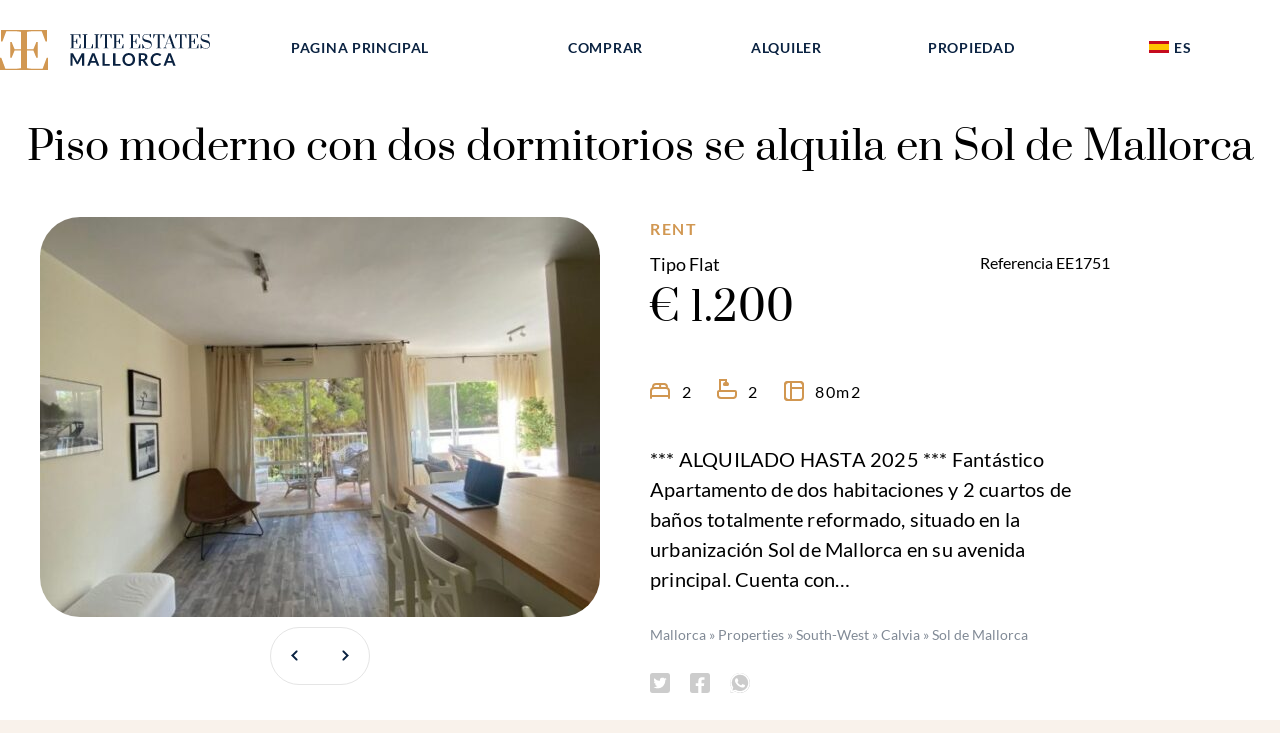

--- FILE ---
content_type: text/html; charset=UTF-8
request_url: https://elite-estates-mallorca.com/es/property/piso-moderno-con-dos-dormitorios-se-alquila-en-sol-de-mallorca/
body_size: 13388
content:
<!doctype html>
<html lang="es-ES" >
<head>
	<meta charset="UTF-8" />
	<meta name="viewport" content="width=device-width, initial-scale=1" />
    
	<meta name='robots' content='index, follow, max-image-preview:large, max-snippet:-1, max-video-preview:-1' />

	<!-- This site is optimized with the Yoast SEO plugin v26.8 - https://yoast.com/product/yoast-seo-wordpress/ -->
	<title>Piso moderno con dos dormitorios se alquila en Sol de Mallorca - Elite Estates Mallorca</title>
	<link rel="canonical" href="https://elite-estates-mallorca.com/es/property/piso-moderno-con-dos-dormitorios-se-alquila-en-sol-de-mallorca/" />
	<meta property="og:locale" content="es_ES" />
	<meta property="og:type" content="article" />
	<meta property="og:title" content="Piso moderno con dos dormitorios se alquila en Sol de Mallorca - Elite Estates Mallorca" />
	<meta property="og:url" content="https://elite-estates-mallorca.com/es/property/piso-moderno-con-dos-dormitorios-se-alquila-en-sol-de-mallorca/" />
	<meta property="og:site_name" content="Elite Estates Mallorca" />
	<meta property="article:modified_time" content="2024-08-05T08:15:45+00:00" />
	<meta property="og:image" content="https://elite-estates-mallorca.com/wp-content/uploads/2021/12/342dc199870ce9e0b7a5c8d6d2b83ba5_thumb_820x489.jpg" />
	<meta property="og:image:width" content="820" />
	<meta property="og:image:height" content="489" />
	<meta property="og:image:type" content="image/jpeg" />
	<meta name="twitter:card" content="summary_large_image" />
	<script type="application/ld+json" class="yoast-schema-graph">{"@context":"https://schema.org","@graph":[{"@type":["WebPage","RealEstateListing"],"@id":"https://elite-estates-mallorca.com/es/property/piso-moderno-con-dos-dormitorios-se-alquila-en-sol-de-mallorca/","url":"https://elite-estates-mallorca.com/es/property/piso-moderno-con-dos-dormitorios-se-alquila-en-sol-de-mallorca/","name":"Piso moderno con dos dormitorios se alquila en Sol de Mallorca - Elite Estates Mallorca","isPartOf":{"@id":"https://elite-estates-mallorca.com/es/#website"},"primaryImageOfPage":{"@id":"https://elite-estates-mallorca.com/es/property/piso-moderno-con-dos-dormitorios-se-alquila-en-sol-de-mallorca/#primaryimage"},"image":{"@id":"https://elite-estates-mallorca.com/es/property/piso-moderno-con-dos-dormitorios-se-alquila-en-sol-de-mallorca/#primaryimage"},"thumbnailUrl":"https://elite-estates-mallorca.com/wp-content/uploads/2021/12/342dc199870ce9e0b7a5c8d6d2b83ba5_thumb_820x489.jpg","datePublished":"2021-12-09T20:29:12+00:00","dateModified":"2024-08-05T08:15:45+00:00","breadcrumb":{"@id":"https://elite-estates-mallorca.com/es/property/piso-moderno-con-dos-dormitorios-se-alquila-en-sol-de-mallorca/#breadcrumb"},"inLanguage":"es","potentialAction":[{"@type":"ReadAction","target":["https://elite-estates-mallorca.com/es/property/piso-moderno-con-dos-dormitorios-se-alquila-en-sol-de-mallorca/"]}]},{"@type":"ImageObject","inLanguage":"es","@id":"https://elite-estates-mallorca.com/es/property/piso-moderno-con-dos-dormitorios-se-alquila-en-sol-de-mallorca/#primaryimage","url":"https://elite-estates-mallorca.com/wp-content/uploads/2021/12/342dc199870ce9e0b7a5c8d6d2b83ba5_thumb_820x489.jpg","contentUrl":"https://elite-estates-mallorca.com/wp-content/uploads/2021/12/342dc199870ce9e0b7a5c8d6d2b83ba5_thumb_820x489.jpg","width":820,"height":489},{"@type":"BreadcrumbList","@id":"https://elite-estates-mallorca.com/es/property/piso-moderno-con-dos-dormitorios-se-alquila-en-sol-de-mallorca/#breadcrumb","itemListElement":[{"@type":"ListItem","position":1,"name":"Mallorca","item":"https://elite-estates-mallorca.com/es/"},{"@type":"ListItem","position":2,"name":"Properties","item":"https://elite-estates-mallorca.com/es/property/"},{"@type":"ListItem","position":3,"name":"South-West","item":"https://elite-estates-mallorca.com/es/location/south-west-es/"},{"@type":"ListItem","position":4,"name":"Calvia","item":"https://elite-estates-mallorca.com/es/location/calvia-es/"},{"@type":"ListItem","position":5,"name":"Sol de Mallorca","item":"https://elite-estates-mallorca.com/es/location/sol-de-mallorca-es/"},{"@type":"ListItem","position":6,"name":"Piso moderno con dos dormitorios se alquila en Sol de Mallorca"}]},{"@type":"WebSite","@id":"https://elite-estates-mallorca.com/es/#website","url":"https://elite-estates-mallorca.com/es/","name":"Elite Estates Mallorca","description":"Eine weitere WordPress-Website","publisher":{"@id":"https://elite-estates-mallorca.com/es/#organization"},"potentialAction":[{"@type":"SearchAction","target":{"@type":"EntryPoint","urlTemplate":"https://elite-estates-mallorca.com/es/?s={search_term_string}"},"query-input":{"@type":"PropertyValueSpecification","valueRequired":true,"valueName":"search_term_string"}}],"inLanguage":"es"},{"@type":"Organization","@id":"https://elite-estates-mallorca.com/es/#organization","name":"Elite Estates Mallorca","url":"https://elite-estates-mallorca.com/es/","logo":{"@type":"ImageObject","inLanguage":"es","@id":"https://elite-estates-mallorca.com/es/#/schema/logo/image/","url":"https://elite-estates-mallorca.com/wp-content/uploads/2021/05/Elite-.svg","contentUrl":"https://elite-estates-mallorca.com/wp-content/uploads/2021/05/Elite-.svg","width":1,"height":1,"caption":"Elite Estates Mallorca"},"image":{"@id":"https://elite-estates-mallorca.com/es/#/schema/logo/image/"}}]}</script>
	<!-- / Yoast SEO plugin. -->


<style id='wp-img-auto-sizes-contain-inline-css'>
img:is([sizes=auto i],[sizes^="auto," i]){contain-intrinsic-size:3000px 1500px}
/*# sourceURL=wp-img-auto-sizes-contain-inline-css */
</style>
<style id='classic-theme-styles-inline-css'>
/*! This file is auto-generated */
.wp-block-button__link{color:#fff;background-color:#32373c;border-radius:9999px;box-shadow:none;text-decoration:none;padding:calc(.667em + 2px) calc(1.333em + 2px);font-size:1.125em}.wp-block-file__button{background:#32373c;color:#fff;text-decoration:none}
/*# sourceURL=/wp-includes/css/classic-themes.min.css */
</style>
<link rel='stylesheet' id='custom-css' href='https://elite-estates-mallorca.com/wp-content/themes/elite-estates-mallorca/style.css?ver=0.1' media='all' />
<meta name="generator" content="WPML ver:4.8.6 stt:1,3,2;" />
    <link rel="icon" type="image/svg+xml" href="https://elite-estates-mallorca.com/wp-content/themes/elite-estates-mallorca/assets/img/ee-icon.svg" sizes="any">
    <link rel="preload" href="https://elite-estates-mallorca.com/wp-content/themes/elite-estates-mallorca/style.css?ver=0.1" as="style"><link rel="preload" href="https://elite-estates-mallorca.com/wp-content/themes/elite-estates-mallorca/assets/fonts/lato-v17-latin-regular.woff2" as="font" type="font/woff2" crossorigin><link rel="preload" href="https://elite-estates-mallorca.com/wp-content/themes/elite-estates-mallorca/assets/fonts/lato-v17-latin-700.woff2" as="font" type="font/woff2" crossorigin><link rel="preload" href="https://elite-estates-mallorca.com/wp-content/themes/elite-estates-mallorca/assets/fonts/prata-v13-latin-regular.woff2" as="font" type="font/woff2" crossorigin><style id='global-styles-inline-css'>
:root{--wp--preset--aspect-ratio--square: 1;--wp--preset--aspect-ratio--4-3: 4/3;--wp--preset--aspect-ratio--3-4: 3/4;--wp--preset--aspect-ratio--3-2: 3/2;--wp--preset--aspect-ratio--2-3: 2/3;--wp--preset--aspect-ratio--16-9: 16/9;--wp--preset--aspect-ratio--9-16: 9/16;--wp--preset--color--black: #000000;--wp--preset--color--cyan-bluish-gray: #abb8c3;--wp--preset--color--white: #FFFFFF;--wp--preset--color--pale-pink: #f78da7;--wp--preset--color--vivid-red: #cf2e2e;--wp--preset--color--luminous-vivid-orange: #ff6900;--wp--preset--color--luminous-vivid-amber: #fcb900;--wp--preset--color--light-green-cyan: #7bdcb5;--wp--preset--color--vivid-green-cyan: #00d084;--wp--preset--color--pale-cyan-blue: #8ed1fc;--wp--preset--color--vivid-cyan-blue: #0693e3;--wp--preset--color--vivid-purple: #9b51e0;--wp--preset--color--dark-gray: #28303D;--wp--preset--color--gray: #39414D;--wp--preset--color--green: #D1E4DD;--wp--preset--color--blue: #D1DFE4;--wp--preset--color--purple: #D1D1E4;--wp--preset--color--red: #E4D1D1;--wp--preset--color--orange: #E4DAD1;--wp--preset--color--yellow: #EEEADD;--wp--preset--gradient--vivid-cyan-blue-to-vivid-purple: linear-gradient(135deg,rgb(6,147,227) 0%,rgb(155,81,224) 100%);--wp--preset--gradient--light-green-cyan-to-vivid-green-cyan: linear-gradient(135deg,rgb(122,220,180) 0%,rgb(0,208,130) 100%);--wp--preset--gradient--luminous-vivid-amber-to-luminous-vivid-orange: linear-gradient(135deg,rgb(252,185,0) 0%,rgb(255,105,0) 100%);--wp--preset--gradient--luminous-vivid-orange-to-vivid-red: linear-gradient(135deg,rgb(255,105,0) 0%,rgb(207,46,46) 100%);--wp--preset--gradient--very-light-gray-to-cyan-bluish-gray: linear-gradient(135deg,rgb(238,238,238) 0%,rgb(169,184,195) 100%);--wp--preset--gradient--cool-to-warm-spectrum: linear-gradient(135deg,rgb(74,234,220) 0%,rgb(151,120,209) 20%,rgb(207,42,186) 40%,rgb(238,44,130) 60%,rgb(251,105,98) 80%,rgb(254,248,76) 100%);--wp--preset--gradient--blush-light-purple: linear-gradient(135deg,rgb(255,206,236) 0%,rgb(152,150,240) 100%);--wp--preset--gradient--blush-bordeaux: linear-gradient(135deg,rgb(254,205,165) 0%,rgb(254,45,45) 50%,rgb(107,0,62) 100%);--wp--preset--gradient--luminous-dusk: linear-gradient(135deg,rgb(255,203,112) 0%,rgb(199,81,192) 50%,rgb(65,88,208) 100%);--wp--preset--gradient--pale-ocean: linear-gradient(135deg,rgb(255,245,203) 0%,rgb(182,227,212) 50%,rgb(51,167,181) 100%);--wp--preset--gradient--electric-grass: linear-gradient(135deg,rgb(202,248,128) 0%,rgb(113,206,126) 100%);--wp--preset--gradient--midnight: linear-gradient(135deg,rgb(2,3,129) 0%,rgb(40,116,252) 100%);--wp--preset--gradient--purple-to-yellow: linear-gradient(160deg, #D1D1E4 0%, #EEEADD 100%);--wp--preset--gradient--yellow-to-purple: linear-gradient(160deg, #EEEADD 0%, #D1D1E4 100%);--wp--preset--gradient--green-to-yellow: linear-gradient(160deg, #D1E4DD 0%, #EEEADD 100%);--wp--preset--gradient--yellow-to-green: linear-gradient(160deg, #EEEADD 0%, #D1E4DD 100%);--wp--preset--gradient--red-to-yellow: linear-gradient(160deg, #E4D1D1 0%, #EEEADD 100%);--wp--preset--gradient--yellow-to-red: linear-gradient(160deg, #EEEADD 0%, #E4D1D1 100%);--wp--preset--gradient--purple-to-red: linear-gradient(160deg, #D1D1E4 0%, #E4D1D1 100%);--wp--preset--gradient--red-to-purple: linear-gradient(160deg, #E4D1D1 0%, #D1D1E4 100%);--wp--preset--font-size--small: 18px;--wp--preset--font-size--medium: 20px;--wp--preset--font-size--large: 24px;--wp--preset--font-size--x-large: 42px;--wp--preset--font-size--extra-small: 16px;--wp--preset--font-size--normal: 20px;--wp--preset--font-size--extra-large: 40px;--wp--preset--font-size--huge: 96px;--wp--preset--font-size--gigantic: 144px;--wp--preset--spacing--20: 0.44rem;--wp--preset--spacing--30: 0.67rem;--wp--preset--spacing--40: 1rem;--wp--preset--spacing--50: 1.5rem;--wp--preset--spacing--60: 2.25rem;--wp--preset--spacing--70: 3.38rem;--wp--preset--spacing--80: 5.06rem;--wp--preset--shadow--natural: 6px 6px 9px rgba(0, 0, 0, 0.2);--wp--preset--shadow--deep: 12px 12px 50px rgba(0, 0, 0, 0.4);--wp--preset--shadow--sharp: 6px 6px 0px rgba(0, 0, 0, 0.2);--wp--preset--shadow--outlined: 6px 6px 0px -3px rgb(255, 255, 255), 6px 6px rgb(0, 0, 0);--wp--preset--shadow--crisp: 6px 6px 0px rgb(0, 0, 0);}:where(.is-layout-flex){gap: 0.5em;}:where(.is-layout-grid){gap: 0.5em;}body .is-layout-flex{display: flex;}.is-layout-flex{flex-wrap: wrap;align-items: center;}.is-layout-flex > :is(*, div){margin: 0;}body .is-layout-grid{display: grid;}.is-layout-grid > :is(*, div){margin: 0;}:where(.wp-block-columns.is-layout-flex){gap: 2em;}:where(.wp-block-columns.is-layout-grid){gap: 2em;}:where(.wp-block-post-template.is-layout-flex){gap: 1.25em;}:where(.wp-block-post-template.is-layout-grid){gap: 1.25em;}.has-black-color{color: var(--wp--preset--color--black) !important;}.has-cyan-bluish-gray-color{color: var(--wp--preset--color--cyan-bluish-gray) !important;}.has-white-color{color: var(--wp--preset--color--white) !important;}.has-pale-pink-color{color: var(--wp--preset--color--pale-pink) !important;}.has-vivid-red-color{color: var(--wp--preset--color--vivid-red) !important;}.has-luminous-vivid-orange-color{color: var(--wp--preset--color--luminous-vivid-orange) !important;}.has-luminous-vivid-amber-color{color: var(--wp--preset--color--luminous-vivid-amber) !important;}.has-light-green-cyan-color{color: var(--wp--preset--color--light-green-cyan) !important;}.has-vivid-green-cyan-color{color: var(--wp--preset--color--vivid-green-cyan) !important;}.has-pale-cyan-blue-color{color: var(--wp--preset--color--pale-cyan-blue) !important;}.has-vivid-cyan-blue-color{color: var(--wp--preset--color--vivid-cyan-blue) !important;}.has-vivid-purple-color{color: var(--wp--preset--color--vivid-purple) !important;}.has-black-background-color{background-color: var(--wp--preset--color--black) !important;}.has-cyan-bluish-gray-background-color{background-color: var(--wp--preset--color--cyan-bluish-gray) !important;}.has-white-background-color{background-color: var(--wp--preset--color--white) !important;}.has-pale-pink-background-color{background-color: var(--wp--preset--color--pale-pink) !important;}.has-vivid-red-background-color{background-color: var(--wp--preset--color--vivid-red) !important;}.has-luminous-vivid-orange-background-color{background-color: var(--wp--preset--color--luminous-vivid-orange) !important;}.has-luminous-vivid-amber-background-color{background-color: var(--wp--preset--color--luminous-vivid-amber) !important;}.has-light-green-cyan-background-color{background-color: var(--wp--preset--color--light-green-cyan) !important;}.has-vivid-green-cyan-background-color{background-color: var(--wp--preset--color--vivid-green-cyan) !important;}.has-pale-cyan-blue-background-color{background-color: var(--wp--preset--color--pale-cyan-blue) !important;}.has-vivid-cyan-blue-background-color{background-color: var(--wp--preset--color--vivid-cyan-blue) !important;}.has-vivid-purple-background-color{background-color: var(--wp--preset--color--vivid-purple) !important;}.has-black-border-color{border-color: var(--wp--preset--color--black) !important;}.has-cyan-bluish-gray-border-color{border-color: var(--wp--preset--color--cyan-bluish-gray) !important;}.has-white-border-color{border-color: var(--wp--preset--color--white) !important;}.has-pale-pink-border-color{border-color: var(--wp--preset--color--pale-pink) !important;}.has-vivid-red-border-color{border-color: var(--wp--preset--color--vivid-red) !important;}.has-luminous-vivid-orange-border-color{border-color: var(--wp--preset--color--luminous-vivid-orange) !important;}.has-luminous-vivid-amber-border-color{border-color: var(--wp--preset--color--luminous-vivid-amber) !important;}.has-light-green-cyan-border-color{border-color: var(--wp--preset--color--light-green-cyan) !important;}.has-vivid-green-cyan-border-color{border-color: var(--wp--preset--color--vivid-green-cyan) !important;}.has-pale-cyan-blue-border-color{border-color: var(--wp--preset--color--pale-cyan-blue) !important;}.has-vivid-cyan-blue-border-color{border-color: var(--wp--preset--color--vivid-cyan-blue) !important;}.has-vivid-purple-border-color{border-color: var(--wp--preset--color--vivid-purple) !important;}.has-vivid-cyan-blue-to-vivid-purple-gradient-background{background: var(--wp--preset--gradient--vivid-cyan-blue-to-vivid-purple) !important;}.has-light-green-cyan-to-vivid-green-cyan-gradient-background{background: var(--wp--preset--gradient--light-green-cyan-to-vivid-green-cyan) !important;}.has-luminous-vivid-amber-to-luminous-vivid-orange-gradient-background{background: var(--wp--preset--gradient--luminous-vivid-amber-to-luminous-vivid-orange) !important;}.has-luminous-vivid-orange-to-vivid-red-gradient-background{background: var(--wp--preset--gradient--luminous-vivid-orange-to-vivid-red) !important;}.has-very-light-gray-to-cyan-bluish-gray-gradient-background{background: var(--wp--preset--gradient--very-light-gray-to-cyan-bluish-gray) !important;}.has-cool-to-warm-spectrum-gradient-background{background: var(--wp--preset--gradient--cool-to-warm-spectrum) !important;}.has-blush-light-purple-gradient-background{background: var(--wp--preset--gradient--blush-light-purple) !important;}.has-blush-bordeaux-gradient-background{background: var(--wp--preset--gradient--blush-bordeaux) !important;}.has-luminous-dusk-gradient-background{background: var(--wp--preset--gradient--luminous-dusk) !important;}.has-pale-ocean-gradient-background{background: var(--wp--preset--gradient--pale-ocean) !important;}.has-electric-grass-gradient-background{background: var(--wp--preset--gradient--electric-grass) !important;}.has-midnight-gradient-background{background: var(--wp--preset--gradient--midnight) !important;}.has-small-font-size{font-size: var(--wp--preset--font-size--small) !important;}.has-medium-font-size{font-size: var(--wp--preset--font-size--medium) !important;}.has-large-font-size{font-size: var(--wp--preset--font-size--large) !important;}.has-x-large-font-size{font-size: var(--wp--preset--font-size--x-large) !important;}
/*# sourceURL=global-styles-inline-css */
</style>
</head>

<body class="wp-singular property-template-default single single-property postid-4170 wp-embed-responsive wp-theme-twentytwentyone wp-child-theme-elite-estates-mallorca is-light-theme no-js singular">
    
<div id="page" class="site site-wrapper wrapper bg-white position-relative ">
	<header id="hwrapper" class="headernav">
        
        <nav class="navbar top-30 mobile-top-10 navbar-expand-lg  grid-container inner-wrapper" role="navigation">
            <a class="navbar-brand headernav__logo no-border grid-20 mobile-grid-50 no-margin" href="https://elite-estates-mallorca.com/es/" rel="home" aria-label="Elite Estates Mallorca">
                
                
                <svg class="svg logo" xmlns="http://www.w3.org/2000/svg" width="210" height="40" viewBox="0 0 210 40"><defs><style>.ee-logo-1{fill:#d19751;}.ee-logo-2{fill:#0a2241;}</style></defs><g transform="translate(-30 -30)"><g transform="translate(-148.68 -58)"><path class="ee-logo  ee-logo-1" d="M2.4,52V50.95L7,50.2V13.8l-4.6-.7V12H32.474V23.45H31.125l-3.847-10.2H12.491v18h6.494L21.933,24h1.3V39.8h-1.3l-3-7.35H12.491V50.8H28.178l4.1-11h1.3V52Z" transform="translate(193.107 76)"/><path class="ee-logo  ee-logo-1" d="M33.573,52V50.95l-4.6-.75V13.8l4.6-.7V12H3.5V23.45H4.848l3.847-10.2H23.482v18H16.987L14.04,24h-1.3V39.8h1.3l3-7.35h6.444V50.8H7.8l-4.1-11H2.4V52Z" transform="translate(176.28 76)"/></g><path class="ee-logo  ee-logo-2" d="M.56,2.874V2.507l1.593-.263V-10.5L.56-10.745v-.385H10.983v4.009h-.467L9.182-10.692H4.057v6.3H6.308L7.33-6.929h.45V-1.4H7.33L6.291-3.97H4.057V2.454H9.494L10.914-1.4h.45V2.874Zm12.483,0V2.507l1.593-.263V-10.5l-1.593-.245v-.385h5.09v.385l-1.593.245V2.454h5.177L23.137-1.4H23.6V2.874Zm11.687,0V2.507l1.593-.263V-10.5l-1.593-.245v-.385h5.09v.385l-1.593.245V2.244l1.593.263v.368Zm9.3,0V2.507l1.593-.263V-10.692H32.764L31.448-7.226h-.5v-3.9H42.217v3.9H41.7l-1.3-3.466H37.525V2.244l1.593.263v.368Zm9.3,0V2.507l1.593-.263V-10.5l-1.593-.245v-.385H53.748v4.009h-.467l-1.333-3.571H46.823v6.3h2.251l1.022-2.538h.45V-1.4h-.45L49.056-3.97H46.823V2.454h5.437L53.679-1.4h.45V2.874Zm16.621,0V2.507l1.593-.263V-10.5l-1.593-.245v-.385H70.37v4.009H69.9l-1.333-3.571H63.444v6.3h2.251l1.022-2.538h.45V-1.4h-.45L65.677-3.97H63.444V2.454h5.437L70.3-1.4h.45V2.874Zm17.972.35A6.129,6.129,0,0,1,74.75,2.3l-1.472.753H72.9v-4.5h.381l1.489,3.256a5.494,5.494,0,0,0,3.29,1.033,3.849,3.849,0,0,0,2.519-.814,2.786,2.786,0,0,0,1-2.284,2.244,2.244,0,0,0-.641-1.689,4.625,4.625,0,0,0-2.078-.989L75.979-3.69a4.124,4.124,0,0,1-2.268-1.374,3.62,3.62,0,0,1-.762-2.3,4.667,4.667,0,0,1,.476-2.144,3.4,3.4,0,0,1,1.394-1.453A4.378,4.378,0,0,1,77-11.48a7,7,0,0,1,2.822.543l1.264-.543h.381v3.571h-.381L79.84-10.465a6.377,6.377,0,0,0-2.822-.63,3.417,3.417,0,0,0-2.372.779,2.634,2.634,0,0,0-.866,2.057A1.883,1.883,0,0,0,74.4-6.771a4.422,4.422,0,0,0,1.809.858l3.1.823a4,4,0,0,1,2.242,1.322,4.565,4.565,0,0,1,.736,2.845A3.955,3.955,0,0,1,81.1,2.122,4.48,4.48,0,0,1,77.918,3.225Zm8.865-.35V2.507l1.593-.263V-10.692H85.519L84.2-7.226h-.5v-3.9H94.973v3.9h-.519l-1.3-3.466H90.281V2.244l1.593.263v.368Zm6.908,0V2.507l1.7-.7,5-13.287h.277L105.4,2.244l1.593.263v.368H101.9V2.507l1.42-.228-1.472-4.149H97.241l-1.4,3.676,1.558.7v.368Zm3.688-5.112h4.346L99.647-8.4Zm11.548,5.112V2.507l1.593-.263V-10.692h-2.857l-1.316,3.466h-.5v-3.9h11.271v3.9H116.6l-1.3-3.466h-2.874V2.244l1.593.263v.368Zm9.3,0V2.507l1.593-.263V-10.5l-1.593-.245v-.385h10.423v4.009h-.467l-1.333-3.571h-5.125v6.3h2.251l1.022-2.538h.45V-1.4h-.45L123.956-3.97h-2.233V2.454h5.437l1.42-3.851h.45V2.874Zm17.972.35a6.129,6.129,0,0,1-3.168-.928l-1.472.753h-.381v-4.5h.381l1.489,3.256a5.494,5.494,0,0,0,3.29,1.033,3.849,3.849,0,0,0,2.519-.814,2.786,2.786,0,0,0,1-2.284,2.244,2.244,0,0,0-.641-1.689,4.625,4.625,0,0,0-2.078-.989l-2.874-.753a4.124,4.124,0,0,1-2.268-1.374,3.62,3.62,0,0,1-.762-2.3,4.667,4.667,0,0,1,.476-2.144,3.4,3.4,0,0,1,1.394-1.453,4.379,4.379,0,0,1,2.182-.516,7,7,0,0,1,2.822.543l1.264-.543h.381v3.571h-.381l-1.247-2.556a6.377,6.377,0,0,0-2.822-.63,3.416,3.416,0,0,0-2.372.779,2.634,2.634,0,0,0-.866,2.057,1.883,1.883,0,0,0,.615,1.488,4.423,4.423,0,0,0,1.809.858l3.1.823a4,4,0,0,1,2.242,1.322,4.565,4.565,0,0,1,.736,2.845,3.955,3.955,0,0,1-1.186,3.046A4.48,4.48,0,0,1,136.2,3.225ZM7.416,15.128q.147.28.273.582t.247.608q.121-.315.251-.621t.277-.586L12.169,8.1a.972.972,0,0,1,.143-.21.442.442,0,0,1,.164-.114.719.719,0,0,1,.2-.044q.113-.009.268-.009h1.757V20.38H12.654V12.2q0-.228.013-.5t.039-.551L8.923,18.332a1,1,0,0,1-.338.381.867.867,0,0,1-.485.136H7.78a.867.867,0,0,1-.485-.136,1,1,0,0,1-.338-.381l-3.835-7.2q.035.289.048.565t.013.512V20.38H1.131V7.724H2.889q.156,0,.268.009a.719.719,0,0,1,.2.044.481.481,0,0,1,.169.114.884.884,0,0,1,.147.21ZM29.968,20.38h-1.8a.781.781,0,0,1-.5-.153.87.87,0,0,1-.281-.381l-.935-2.582H21.267l-.935,2.582a.828.828,0,0,1-.273.368.761.761,0,0,1-.5.166H17.753L22.67,7.724H25.05Zm-8.1-4.779h3.991l-1.524-4.21q-.1-.28-.229-.661T23.856,9.9q-.121.446-.238.832t-.229.674Zm13.453,2.836H40.33V20.38H32.989V7.724h2.329Zm10.683,0h5.012V20.38H43.672V7.724H46Zm19.669-4.385a7.084,7.084,0,0,1-.459,2.578,6.116,6.116,0,0,1-1.29,2.053,5.838,5.838,0,0,1-2,1.352,7.151,7.151,0,0,1-5.181,0,5.873,5.873,0,0,1-2.008-1.352,6.081,6.081,0,0,1-1.294-2.053,7.47,7.47,0,0,1,0-5.155,6.081,6.081,0,0,1,1.294-2.053,5.873,5.873,0,0,1,2.008-1.352,6.713,6.713,0,0,1,2.593-.486,6.629,6.629,0,0,1,2.588.49,5.921,5.921,0,0,1,2,1.352,6.068,6.068,0,0,1,1.29,2.048A7.084,7.084,0,0,1,65.669,14.052Zm-2.389,0a5.954,5.954,0,0,0-.273-1.869,3.964,3.964,0,0,0-.783-1.4,3.373,3.373,0,0,0-1.242-.884,4.6,4.6,0,0,0-3.3,0,3.405,3.405,0,0,0-1.251.884,3.98,3.98,0,0,0-.792,1.4,5.868,5.868,0,0,0-.277,1.869,5.868,5.868,0,0,0,.277,1.869,3.934,3.934,0,0,0,.792,1.4,3.429,3.429,0,0,0,1.251.88,4.6,4.6,0,0,0,3.3,0,3.4,3.4,0,0,0,1.242-.88,3.919,3.919,0,0,0,.783-1.4A5.954,5.954,0,0,0,63.28,14.052Zm8.363,1.383V20.38H69.313V7.724h3.818a7.891,7.891,0,0,1,2.195.267,4.164,4.164,0,0,1,1.5.748A2.886,2.886,0,0,1,77.68,9.89a4.074,4.074,0,0,1,.087,2.683,3.509,3.509,0,0,1-.537,1.033,3.633,3.633,0,0,1-.866.814,4.516,4.516,0,0,1-1.173.56,2.318,2.318,0,0,1,.762.726l3.134,4.674H76.992a1.014,1.014,0,0,1-.515-.123,1.058,1.058,0,0,1-.359-.35l-2.632-4.053a.928.928,0,0,0-.325-.324,1.127,1.127,0,0,0-.524-.1Zm0-1.689H73.1a3.568,3.568,0,0,0,1.147-.166,2.211,2.211,0,0,0,.805-.46,1.846,1.846,0,0,0,.472-.7,2.43,2.43,0,0,0,.156-.884,1.806,1.806,0,0,0-.628-1.479,2.978,2.978,0,0,0-1.918-.516H71.642ZM90.5,17.4a.435.435,0,0,1,.329.149l.918,1.007a5.047,5.047,0,0,1-1.874,1.462,6.4,6.4,0,0,1-2.671.508,6.251,6.251,0,0,1-2.506-.481,5.524,5.524,0,0,1-1.9-1.339,5.876,5.876,0,0,1-1.208-2.048,7.765,7.765,0,0,1-.42-2.6,7.066,7.066,0,0,1,.467-2.613A5.868,5.868,0,0,1,84.978,8.06a6.912,6.912,0,0,1,2.61-.477,6.1,6.1,0,0,1,2.437.451,5.691,5.691,0,0,1,1.788,1.195l-.779,1.094a.711.711,0,0,1-.177.184.5.5,0,0,1-.3.079.676.676,0,0,1-.407-.158,5.031,5.031,0,0,0-.528-.341,4.28,4.28,0,0,0-.809-.341,4.627,4.627,0,0,0-2.865.153,3.607,3.607,0,0,0-1.273.888,4.1,4.1,0,0,0-.831,1.4,5.449,5.449,0,0,0-.3,1.86,5.6,5.6,0,0,0,.3,1.9,4.186,4.186,0,0,0,.809,1.4,3.457,3.457,0,0,0,1.2.871,3.684,3.684,0,0,0,1.489.3,6.416,6.416,0,0,0,.861-.053,3.623,3.623,0,0,0,.71-.166,3.136,3.136,0,0,0,.615-.293,3.844,3.844,0,0,0,.576-.442.821.821,0,0,1,.182-.127A.454.454,0,0,1,90.5,17.4Zm15.738,2.985h-1.8a.781.781,0,0,1-.5-.153.87.87,0,0,1-.281-.381l-.935-2.582H97.535L96.6,19.846a.828.828,0,0,1-.273.368.761.761,0,0,1-.5.166H94.02L98.937,7.724h2.381Zm-8.1-4.779h3.991l-1.524-4.21q-.1-.28-.229-.661t-.247-.827q-.121.446-.238.832t-.229.674Z" transform="translate(99.44 45.48)"/></g></svg>
                
                
                
            </a>
            
            <div class="navbar-wrapper grid-80 hide-on-mobile">
                <div id="top-menu" class="no-margin full-width"><ul id="menu-main-navigation-es" class="nav navbar-nav no-margin"><li id="menu-item-897" class="menu-item menu-item-type-post_type menu-item-object-page menu-item-home menu-item-897"><a href="https://elite-estates-mallorca.com/es/">Pagina principal</a></li>
<li id="menu-item-898" class="menu-item menu-item-type-custom menu-item-object-custom menu-item-has-children menu-item-898"><a href="#">Comprar</a><button class="sub-menu-toggle" aria-expanded="false" onClick="twentytwentyoneExpandSubMenu(this)"><span class="icon-plus"><svg class="svg-icon" width="18" height="18" aria-hidden="true" role="img" focusable="false" viewBox="0 0 24 24" fill="none" xmlns="http://www.w3.org/2000/svg"><path fill-rule="evenodd" clip-rule="evenodd" d="M18 11.2h-5.2V6h-1.6v5.2H6v1.6h5.2V18h1.6v-5.2H18z" fill="currentColor"/></svg></span><span class="icon-minus"><svg class="svg-icon" width="18" height="18" aria-hidden="true" role="img" focusable="false" viewBox="0 0 24 24" fill="none" xmlns="http://www.w3.org/2000/svg"><path fill-rule="evenodd" clip-rule="evenodd" d="M6 11h12v2H6z" fill="currentColor"/></svg></span><span class="screen-reader-text">Abrir el menú</span></button>
<ul class="sub-menu">
	<li id="menu-item-899" class="menu-item menu-item-type-taxonomy menu-item-object-location menu-item-899"><a href="https://elite-estates-mallorca.com/es/location/east-coast-es/?selling-type=sell">Costa este <i class="fa fa-"></i></a></li>
	<li id="menu-item-900" class="menu-item menu-item-type-taxonomy menu-item-object-location menu-item-900"><a href="https://elite-estates-mallorca.com/es/location/island-center-es/?selling-type=sell">Centro de la isla <i class="fa fa-"></i></a></li>
	<li id="menu-item-901" class="menu-item menu-item-type-taxonomy menu-item-object-location menu-item-901"><a href="https://elite-estates-mallorca.com/es/location/north-es/?selling-type=sell">Norte <i class="fa fa-"></i></a></li>
	<li id="menu-item-902" class="menu-item menu-item-type-taxonomy menu-item-object-location menu-item-902"><a href="https://elite-estates-mallorca.com/es/location/north-east-es/?selling-type=sell">Noreste <i class="fa fa-"></i></a></li>
	<li id="menu-item-903" class="menu-item menu-item-type-taxonomy menu-item-object-location menu-item-903"><a href="https://elite-estates-mallorca.com/es/location/palma-es/?selling-type=sell">Palma <i class="fa fa-"></i></a></li>
	<li id="menu-item-904" class="menu-item menu-item-type-taxonomy menu-item-object-location menu-item-904"><a href="https://elite-estates-mallorca.com/es/location/south-es/?selling-type=sell">Sur <i class="fa fa-"></i></a></li>
	<li id="menu-item-905" class="menu-item menu-item-type-taxonomy menu-item-object-location current-property-ancestor menu-item-905"><a href="https://elite-estates-mallorca.com/es/location/south-west-es/?selling-type=sell">Suroeste <i class="fa fa-"></i></a></li>
	<li id="menu-item-906" class="menu-item menu-item-type-taxonomy menu-item-object-location menu-item-906"><a href="https://elite-estates-mallorca.com/es/location/west-coast-es/?selling-type=sell">Costa oeste <i class="fa fa-"></i></a></li>
</ul>
</li>
<li id="menu-item-907" class="menu-item menu-item-type-custom menu-item-object-custom menu-item-has-children menu-item-907"><a href="#">Alquiler</a><button class="sub-menu-toggle" aria-expanded="false" onClick="twentytwentyoneExpandSubMenu(this)"><span class="icon-plus"><svg class="svg-icon" width="18" height="18" aria-hidden="true" role="img" focusable="false" viewBox="0 0 24 24" fill="none" xmlns="http://www.w3.org/2000/svg"><path fill-rule="evenodd" clip-rule="evenodd" d="M18 11.2h-5.2V6h-1.6v5.2H6v1.6h5.2V18h1.6v-5.2H18z" fill="currentColor"/></svg></span><span class="icon-minus"><svg class="svg-icon" width="18" height="18" aria-hidden="true" role="img" focusable="false" viewBox="0 0 24 24" fill="none" xmlns="http://www.w3.org/2000/svg"><path fill-rule="evenodd" clip-rule="evenodd" d="M6 11h12v2H6z" fill="currentColor"/></svg></span><span class="screen-reader-text">Abrir el menú</span></button>
<ul class="sub-menu">
	<li id="menu-item-908" class="menu-item menu-item-type-taxonomy menu-item-object-location menu-item-908"><a href="https://elite-estates-mallorca.com/es/location/east-coast-es/?selling-type=rent">Costa este <i class="fa fa-"></i></a></li>
	<li id="menu-item-909" class="menu-item menu-item-type-taxonomy menu-item-object-location menu-item-909"><a href="https://elite-estates-mallorca.com/es/location/island-center-es/?selling-type=rent">Centro de la isla <i class="fa fa-"></i></a></li>
	<li id="menu-item-910" class="menu-item menu-item-type-taxonomy menu-item-object-location menu-item-910"><a href="https://elite-estates-mallorca.com/es/location/north-es/?selling-type=rent">Norte <i class="fa fa-"></i></a></li>
	<li id="menu-item-911" class="menu-item menu-item-type-taxonomy menu-item-object-location menu-item-911"><a href="https://elite-estates-mallorca.com/es/location/north-east-es/?selling-type=rent">Noreste <i class="fa fa-"></i></a></li>
	<li id="menu-item-912" class="menu-item menu-item-type-taxonomy menu-item-object-location menu-item-912"><a href="https://elite-estates-mallorca.com/es/location/palma-es/?selling-type=rent">Palma <i class="fa fa-"></i></a></li>
	<li id="menu-item-913" class="menu-item menu-item-type-taxonomy menu-item-object-location menu-item-913"><a href="https://elite-estates-mallorca.com/es/location/south-es/?selling-type=rent">Sur <i class="fa fa-"></i></a></li>
	<li id="menu-item-914" class="menu-item menu-item-type-taxonomy menu-item-object-location current-property-ancestor menu-item-914"><a href="https://elite-estates-mallorca.com/es/location/south-west-es/?selling-type=rent">Suroeste <i class="fa fa-"></i></a></li>
	<li id="menu-item-915" class="menu-item menu-item-type-taxonomy menu-item-object-location menu-item-915"><a href="https://elite-estates-mallorca.com/es/location/west-coast-es/?selling-type=rent">Costa oeste <i class="fa fa-"></i></a></li>
</ul>
</li>
<li id="menu-item-916" class="menu-item menu-item-type-custom menu-item-object-custom menu-item-916"><a href="/es/property/">Propiedad</a></li>
<li id="menu-item-wpml-ls-110-es" class="menu-item wpml-ls-slot-110 wpml-ls-item wpml-ls-item-es wpml-ls-current-language wpml-ls-menu-item wpml-ls-last-item menu-item-type-wpml_ls_menu_item menu-item-object-wpml_ls_menu_item menu-item-has-children menu-item-wpml-ls-110-es"><a href="https://elite-estates-mallorca.com/es/property/piso-moderno-con-dos-dormitorios-se-alquila-en-sol-de-mallorca/" role="menuitem"><img
            class="wpml-ls-flag"
            src="https://elite-estates-mallorca.com/wp-content/uploads/flags/es.svg"
            alt=""
            width=20
            height=12
    /><span class="wpml-ls-display">ES</span></a><button class="sub-menu-toggle" aria-expanded="false" onClick="twentytwentyoneExpandSubMenu(this)"><span class="icon-plus"><svg class="svg-icon" width="18" height="18" aria-hidden="true" role="img" focusable="false" viewBox="0 0 24 24" fill="none" xmlns="http://www.w3.org/2000/svg"><path fill-rule="evenodd" clip-rule="evenodd" d="M18 11.2h-5.2V6h-1.6v5.2H6v1.6h5.2V18h1.6v-5.2H18z" fill="currentColor"/></svg></span><span class="icon-minus"><svg class="svg-icon" width="18" height="18" aria-hidden="true" role="img" focusable="false" viewBox="0 0 24 24" fill="none" xmlns="http://www.w3.org/2000/svg"><path fill-rule="evenodd" clip-rule="evenodd" d="M6 11h12v2H6z" fill="currentColor"/></svg></span><span class="screen-reader-text">Abrir el menú</span></button>
<ul class="sub-menu">
	<li id="menu-item-wpml-ls-110-de" class="menu-item wpml-ls-slot-110 wpml-ls-item wpml-ls-item-de wpml-ls-menu-item wpml-ls-first-item menu-item-type-wpml_ls_menu_item menu-item-object-wpml_ls_menu_item menu-item-wpml-ls-110-de"><a href="https://elite-estates-mallorca.com/property/moderne-zwei-schlafzimmer-wohnung-in-sol-de-mallorca-zu-vermieten/" title="Cambiar a DE" aria-label="Cambiar a DE" role="menuitem"><img
            class="wpml-ls-flag"
            src="https://elite-estates-mallorca.com/wp-content/uploads/flags/de.svg"
            alt=""
            width=20
            height=12
    /><span class="wpml-ls-display">DE</span></a></li>
	<li id="menu-item-wpml-ls-110-en" class="menu-item wpml-ls-slot-110 wpml-ls-item wpml-ls-item-en wpml-ls-menu-item menu-item-type-wpml_ls_menu_item menu-item-object-wpml_ls_menu_item menu-item-wpml-ls-110-en"><a href="https://elite-estates-mallorca.com/en/property/modern-two-bedroom-apartment-in-sol-de-mallorca-to-rent/" title="Cambiar a EN" aria-label="Cambiar a EN" role="menuitem"><img
            class="wpml-ls-flag"
            src="https://elite-estates-mallorca.com/wp-content/uploads/flags/en.svg"
            alt=""
            width=20
            height=12
    /><span class="wpml-ls-display">EN</span></a></li>
</ul>
</li>
</ul></div>            </div>

            <div class="show-on-mobile show-on-tablet mobile-grid-50 text-right tablet-grid-70">

                <div class="nav-toggler inline-block">
                    
                </div>
            </div>
        </nav>
    </header>
    <div class="clearfix top-40 hide-on-mobile"></div>
    
    
<div class="wrapper blog-posts property">
    <section class="grid-container inner-wrapper">
                <h1 class="grid-100 f-40  top-0 bottom-40 text-center m-f-32 mobile-top-30 mobile-bottom-10 print-front">
            Piso moderno con dos dormitorios se alquila en Sol de Mallorca        </h1>
        <div class="show-on-print qr-code">
            <img src="https://chart.googleapis.com/chart?cht=qr&chs=100x100&chl=https%3A%2F%2Felite-estates-mallorca.com%2Fes%2Fproperty%2Fpiso-moderno-con-dos-dormitorios-se-alquila-en-sol-de-mallorca%2F" loading="lazy" width="100" height="100" class="">
        </div>
        <div class="grid-50 text-right mobile-grid-100">
            <div class="text-center">
                
                
                <ul class="property-images">
                    
                    <li class="property-image hero active">

                        <a href="https://elite-estates-mallorca.com/wp-content/uploads/2021/12/342dc199870ce9e0b7a5c8d6d2b83ba5_thumb_820x489.jpg" data-fancybox="gallery">
                            <img src="https://elite-estates-mallorca.com/wp-content/uploads/2021/12/342dc199870ce9e0b7a5c8d6d2b83ba5_thumb_820x489-560x400.jpg" class="border-radius-40" width="560" height="400" alt="Piso moderno con dos dormitorios se alquila en Sol de Mallorca">
                        </a>  
                    </li>
                                                                                <li class="property-image property-image-nonhero">

                                    <a href="" data-fancybox="gallery">
                                        <img src="" width="" height="" class="border-radius-40 property-image-image " loading="lazy"  alt="Piso moderno con dos dormitorios se alquila en Sol de Mallorca">
                                    </a>  
                                </li>
                                                            <li class="property-image property-image-nonhero">

                                    <a href="" data-fancybox="gallery">
                                        <img src="" width="" height="" class="border-radius-40 property-image-image " loading="lazy"  alt="Piso moderno con dos dormitorios se alquila en Sol de Mallorca">
                                    </a>  
                                </li>
                                                            <li class="property-image property-image-nonhero">

                                    <a href="" data-fancybox="gallery">
                                        <img src="" width="" height="" class="border-radius-40 property-image-image " loading="lazy"  alt="Piso moderno con dos dormitorios se alquila en Sol de Mallorca">
                                    </a>  
                                </li>
                                                            <li class="property-image property-image-nonhero">

                                    <a href="" data-fancybox="gallery">
                                        <img src="" width="" height="" class="border-radius-40 property-image-image " loading="lazy"  alt="Piso moderno con dos dormitorios se alquila en Sol de Mallorca">
                                    </a>  
                                </li>
                                                            <li class="property-image property-image-nonhero">

                                    <a href="" data-fancybox="gallery">
                                        <img src="" width="" height="" class="border-radius-40 property-image-image " loading="lazy"  alt="Piso moderno con dos dormitorios se alquila en Sol de Mallorca">
                                    </a>  
                                </li>
                                                            <li class="property-image property-image-nonhero">

                                    <a href="" data-fancybox="gallery">
                                        <img src="" width="" height="" class="border-radius-40 property-image-image " loading="lazy"  alt="Piso moderno con dos dormitorios se alquila en Sol de Mallorca">
                                    </a>  
                                </li>
                                                            <li class="property-image property-image-nonhero">

                                    <a href="" data-fancybox="gallery">
                                        <img src="" width="" height="" class="border-radius-40 property-image-image " loading="lazy"  alt="Piso moderno con dos dormitorios se alquila en Sol de Mallorca">
                                    </a>  
                                </li>
                                                            <li class="property-image property-image-nonhero">

                                    <a href="" data-fancybox="gallery">
                                        <img src="" width="" height="" class="border-radius-40 property-image-image " loading="lazy"  alt="Piso moderno con dos dormitorios se alquila en Sol de Mallorca">
                                    </a>  
                                </li>
                                                            <li class="property-image property-image-nonhero">

                                    <a href="" data-fancybox="gallery">
                                        <img src="" width="" height="" class="border-radius-40 property-image-image hide-on-print " loading="lazy"  alt="Piso moderno con dos dormitorios se alquila en Sol de Mallorca">
                                    </a>  
                                </li>
                                                            <li class="property-image property-image-nonhero">

                                    <a href="" data-fancybox="gallery">
                                        <img src="" width="" height="" class="border-radius-40 property-image-image hide-on-print " loading="lazy"  alt="Piso moderno con dos dormitorios se alquila en Sol de Mallorca">
                                    </a>  
                                </li>
                                                            <li class="property-image property-image-nonhero">

                                    <a href="" data-fancybox="gallery">
                                        <img src="" width="" height="" class="border-radius-40 property-image-image hide-on-print " loading="lazy"  alt="Piso moderno con dos dormitorios se alquila en Sol de Mallorca">
                                    </a>  
                                </li>
                                                            <li class="property-image property-image-nonhero">

                                    <a href="" data-fancybox="gallery">
                                        <img src="" width="" height="" class="border-radius-40 property-image-image hide-on-print " loading="lazy"  alt="Piso moderno con dos dormitorios se alquila en Sol de Mallorca">
                                    </a>  
                                </li>
                                                            <li class="property-image property-image-nonhero">

                                    <a href="" data-fancybox="gallery">
                                        <img src="" width="" height="" class="border-radius-40 property-image-image hide-on-print " loading="lazy"  alt="Piso moderno con dos dormitorios se alquila en Sol de Mallorca">
                                    </a>  
                                </li>
                                                                </ul>
                <div class="buttons buttons-wrapper top-10 hide-on-print">
                    <button class="slider-btn prev">
                        <svg xmlns="http://www.w3.org/2000/svg" width="6.828" height="10.828" viewBox="0 0 6.828 10.828"><defs><style>.a{fill:none;stroke:#0a2241;stroke-linecap:round;stroke-width:2px;}</style></defs><path class="a" d="M0,4,4,0,8,4" transform="translate(1.414 9.414) rotate(-90)"/></svg>
                    </button>
                    <button class="slider-btn next">
                        <svg xmlns="http://www.w3.org/2000/svg" width="6.828" height="10.829" viewBox="0 0 6.828 10.829"><defs><style>.a{fill:none;stroke:#0a2241;stroke-linecap:round;stroke-width:2px;}</style></defs><path class="a" d="M1308.131,173.559l4,4,4-4" transform="translate(-172.144 1317.545) rotate(-90)"/></svg>
                    </button>
                </div>
            </div>
        </div>
        
        <div class="grid-50">
            <div class="max-width-460 ">
                <div class="text-gold f-16 bold letter-spacing-1-6 text-uppercase bottom-10">
                    
                    
                                <div class="block">Rent</div>                </div>

                <div class="f-18 bottom-0 ">
                    Tipo Flat                                        <div class="f-16 right">Referencia EE1751</div>
                                    </div>

                <div class="f-40 text-prata bottom-40 print-bottom-0">&euro; 1.200</div>



                <div class="f-16 letter-spacing-1-6 bottom-40 hide-on-print">

                                        <div class="inline-block">
                        <div class="icon bedroom"></div>

                        2                    </div>
                                        <div class="inline-block left-20">
                        <div class="icon bathrooms"></div>

                        2                    </div>
                    
                                        <div class="inline-block left-20">
                        <div class="icon squaremeters"></div>

                                80m2                    </div>
                                    </div>
                <div class="min-height-120 letter-spacing-0-2 f-20 hide-on-print">
                    *** ALQUILADO HASTA 2025 *** Fantástico Apartamento de dos habitaciones y 2 cuartos de baños totalmente reformado, situado en la urbanización Sol de Mallorca en su avenida principal. Cuenta con&hellip;                </div>
                
                <div class="breadcrumbs f-14 top-30 text-secondary property-breadcrumbs " id="breadcrumbs"><span><span><a href="https://elite-estates-mallorca.com/es/">Mallorca</a></span> <span class="breadcrumb-seperator">»</span> <span><a href="https://elite-estates-mallorca.com/es/property/">Properties</a></span> <span class="breadcrumb-seperator">»</span> <span><a href="https://elite-estates-mallorca.com/es/location/south-west-es/">South-West</a></span> <span class="breadcrumb-seperator">»</span> <span><a href="https://elite-estates-mallorca.com/es/location/calvia-es/">Calvia</a></span> <span class="breadcrumb-seperator">»</span> <span><a href="https://elite-estates-mallorca.com/es/location/sol-de-mallorca-es/">Sol de Mallorca</a></span> <span class="breadcrumb-seperator">»</span> <span class="breadcrumb_last" aria-current="page">Piso moderno con dos dormitorios se alquila en Sol de Mallorca</span></span></div>                
                
                <div class="sticky-icons top-25 hide-on-print">
                    <div class="">
                        <div class=" sharing-icons ">
                                                        <div class="left text-center right-20 mobile-right-20">
                                <a class="no-text-decoration share-link" data-clname="share-click" data-clvalue="share-twitter" href="https://twitter.com/intent/tweet?url=https://elite-estates-mallorca.com/es/property/piso-moderno-con-dos-dormitorios-se-alquila-en-sol-de-mallorca/" target="_blank">

                                    <svg class="svg svg-share" xmlns="http://www.w3.org/2000/svg" viewBox="0 0 30 30"><path class="fill-color" d="M26.002 30.002h-22a4.006 4.006 0 01-4-4v-22a4.009 4.009 0 014-4h22a4.006 4.006 0 014 4v22a4 4 0 01-4 4zm-21-8.814a11.777 11.777 0 006.287 1.813 12 12 0 005.01-1.045 11.032 11.032 0 003.662-2.7 11.791 11.791 0 003.006-7.749c0-.127 0-.253-.006-.375 0-.05 0-.1-.006-.145a8.235 8.235 0 002.047-2.093 8.132 8.132 0 01-2.355.636 4.034 4.034 0 001.8-2.233 8.248 8.248 0 01-2.6.981 4.152 4.152 0 00-3-1.278 4.074 4.074 0 00-4.1 4.041 3.894 3.894 0 00.1.917 11.728 11.728 0 01-8.453-4.216 3.946 3.946 0 00-.557 2.031 4.022 4.022 0 001.824 3.362 4.1 4.1 0 01-1.857-.509v.053a4.066 4.066 0 003.289 3.961 4.3 4.3 0 01-1.082.138 4.136 4.136 0 01-.77-.069 4.09 4.09 0 003.834 2.805 8.274 8.274 0 01-5.1 1.729 8.421 8.421 0 01-.973-.056z" fill="#ccc"/></svg>

                                </a>
                            </div>
                            <div class="left hide-on-tablet hide-on-mobile text-center"><!-- desktop facebook -->
                                <a class="no-text-decoration share-link" data-clname="share-click" data-clvalue="share-facebook-desktop" target="_blank" onclick="window.open(this.href,'targetWindow','toolbar=no,location=0,status=no,menubar=no,scrollbars=yes,resizable=yes,width=800,height=400'); return false;" href="https://www.facebook.com/sharer/sharer.php?u=https%3A%2F%2Felite-estates-mallorca.com%2Fes%2Fproperty%2Fpiso-moderno-con-dos-dormitorios-se-alquila-en-sol-de-mallorca%2F" rel="noopener">

                                    <svg class="svg svg-share" xmlns="http://www.w3.org/2000/svg" viewBox="0 0 30 30.001"><path class="fill-color" d="M12.484 30.002h-8.48a4.006 4.006 0 01-4-4v-22a4.009 4.009 0 014-4h22a4.006 4.006 0 014 4v22a4 4 0 01-4 4h-8.771v-10.4h3.543l.672-4.311h-4.215v-2.796a2.171 2.171 0 012.477-2.333h1.914V6.491a24.07 24.07 0 00-3.4-.292c-3.594 0-5.738 2.169-5.738 5.8v3.288H8.625v4.315h3.861v10.4z" fill="#ccc"/></svg>



                                </a>
                            </div>
                            <div class="left text-center hide-on-desktop"> <!-- mobile facebook -->
                                <a class="no-text-decoration block fb_sharer share-link" data-clname="share-click" data-clvalue="share-facebook-mobile" href="https://www.facebook.com/sharer/sharer.php?u=https%3A%2F%2Felite-estates-mallorca.com%2Fes%2Fproperty%2Fpiso-moderno-con-dos-dormitorios-se-alquila-en-sol-de-mallorca%2F" rel="noopener" target="_blank">

                                    <svg class="svg svg-share" xmlns="http://www.w3.org/2000/svg" viewBox="0 0 30 30.001"><path class="fill-color" d="M12.484 30.002h-8.48a4.006 4.006 0 01-4-4v-22a4.009 4.009 0 014-4h22a4.006 4.006 0 014 4v22a4 4 0 01-4 4h-8.771v-10.4h3.543l.672-4.311h-4.215v-2.796a2.171 2.171 0 012.477-2.333h1.914V6.491a24.07 24.07 0 00-3.4-.292c-3.594 0-5.738 2.169-5.738 5.8v3.288H8.625v4.315h3.861v10.4z" fill="#ccc"/></svg>

                                </a>
                            </div><!-- -->




                            <div class="left text-center left-20 mobile-left-20">
                                                                <a class="no-text-decoration track-click" data-clName="share-click" data-clValue="share-whatsapp" href="whatsapp://send?text=https%3A%2F%2Felite-estates-mallorca.com%2Fes%2Fproperty%2Fpiso-moderno-con-dos-dormitorios-se-alquila-en-sol-de-mallorca%2F" data-action="share/whatsapp/share">

                                    <svg class="svg svg-share svg-whatsapp" width="50" height="50" xmlns="http://www.w3.org/2000/svg" viewBox="0 0 561.37 563.87"><g><path fill="#b3b3b3" d="m157.1 474.89 8.45 5a230.78 230.78 0 0 0 117.64 32.22h.09c127.39 0 231.08-103.66 231.13-231.07a231.14 231.14 0 0 0-231-231.22c-127.5 0-231.18 103.64-231.23 231a230.47 230.47 0 0 0 35.34 123l5.5 8.74-23.4 85.27Zm-154.24 89 39.45-144a277.48 277.48 0 0 1-37.12-139c.06-153.28 124.8-278 278.09-278a278.1 278.1 0 0 1 278.09 278.18c-.07 153.27-124.83 278-278.09 278h-.12a277.94 277.94 0 0 1-132.89-33.84Z"/><path fill="#fff" d="m0 561 39.45-144A277.56 277.56 0 0 1 2.33 278C2.4 124.7 127.14 0 280.42 0a278.09 278.09 0 0 1 278.09 278.21c-.07 153.27-124.83 278-278.09 278h-.12a277.93 277.93 0 0 1-132.88-33.84Z"/><path fill="none" d="M280.51 47C153 47 49.33 150.61 49.29 278a230.5 230.5 0 0 0 35.33 123l5.5 8.74L66.77 495l87.48-23 8.44 5a230.86 230.86 0 0 0 117.64 32.21h.09c127.4 0 231.08-103.66 231.13-231.06A231.13 231.13 0 0 0 280.51 47Z"/><path class="whatsapp-fill-color fill-color" fill="#ccc" d="M280.51 47C153 47 49.33 150.6 49.29 278a230.41 230.41 0 0 0 35.33 123l5.5 8.74L66.76 495l87.49-23 8.44 5a230.86 230.86 0 0 0 117.64 32.21h.09c127.4 0 231.08-103.66 231.13-231.06A231.13 231.13 0 0 0 280.51 47Z"/><path fill="#fff" fill-rule="evenodd" d="M210.92 161.77c-5.21-11.57-10.69-11.81-15.63-12-4.06-.17-8.69-.16-13.32-.16a25.53 25.53 0 0 0-18.53 8.69c-6.37 7-24.32 23.76-24.32 58s24.9 67.22 28.37 71.86 48.07 77 118.7 104.88c58.69 23.14 70.63 18.54 83.38 17.38s41.11-16.8 46.89-33 5.8-30.12 4.06-33-6.37-4.63-13.32-8.11-41.11-20.28-47.48-22.6-11-3.48-15.64 3.48-17.93 22.6-22 27.23-8.08 5.1-15.08 1.63-29.33-10.82-55.87-34.49c-20.66-18.41-34.6-41.16-38.66-48.11s-.43-10.72 3.05-14.18c3.12-3.11 6.95-8.11 10.43-12.17s4.62-6.95 6.94-11.58 1.16-8.7-.58-12.18-15.24-37.83-21.42-51.57"/></g></svg>



                                </a>
                            </div>


                        </div>

                    </div>
                    
                    
                    </div>
                    
                </div>
                
            </div>
        </div>
        
        <div class="grid-70 suffix-15 prefix-15 max-width-760 center top-80 grid-parent mobile-grid-100 print-top-0">
            
            
            <section class="property-section active grid-100">
                <h3 class="property-section-heading f-25 top-20 bottom-20">
                    Características                    
                    <div class="property-section-icon right">
                        <svg class="svg property-section-icon-svg" xmlns="http://www.w3.org/2000/svg" viewBox="0 0 10.829 6.828"><defs/><path fill="none" stroke="#0a2241" stroke-linecap="round" stroke-width="2" d="M1.414 1.415l4 4 4-4"/></svg>
                        
                    </div>
                </h3>
                <div class="property-section-content f-20 letter-spacing-0-2">
                    <div class="f-18">
                        <p>*** ALQUILADO HASTA 2025 ***</p>
<p>Fantástico Apartamento de dos habitaciones y 2 cuartos de baños totalmente reformado, situado en la urbanización Sol de Mallorca en su avenida principal. Cuenta con zonas verdes, piscina y pista de tenis y está situado a solo 15 minutos del centro de Palma y a 5 minutos de Magaluf y Palmanova.</p>
                    </div>
                    
                    <table class="property-attributes-table top-40 center">
                        
                                                <tr class="property-attributes-tr">
                            <th class="property-attributes-th">
                                Superficie habitable                            </th>
                            <td class="property-attributes-td">
                                80m2                            </td>
                        </tr>
                        
                        
                        
                                                <tr class="property-attributes-tr">
                            <th class="property-attributes-th">
                                Construido                            </th>
                            <td class="property-attributes-td">
                                95m2                            </td>
                        </tr>
                        
                        
                                                
                        
                        <tr class="property-attributes-tr">
                            <th class="property-attributes-th">
                                Bathrooms                            </th>
                            <td class="property-attributes-td">
                                2                            </td>
                        </tr>
                        
                        
                                                
                        <tr class="property-attributes-tr">
                            <th class="property-attributes-th">
                                Dormitorios                            </th>
                            <td class="property-attributes-td">
                                2                            </td>
                        </tr>
                        
                                                
                        
                        <tr class="property-attributes-tr">
                            <th class="property-attributes-th">
                                Piscina                            </th>
                            <td class="property-attributes-td">
                                Shared                            </td>
                        </tr>
                        
                                                
                        
                        <tr class="property-attributes-tr">
                            <th class="property-attributes-th">
                                Jardin                            </th>
                            <td class="property-attributes-td">
                                Shared                            </td>
                        </tr>
                        
                                                
                        
                        <tr class="property-attributes-tr">
                            <th class="property-attributes-th">
                                Vistas                            </th>
                            <td class="property-attributes-td">
                                Blick in die schoene bewaldete Umgebung                            </td>
                        </tr>
                        
                                                
                        
                        <tr class="property-attributes-tr">
                            <th class="property-attributes-th">
                                Parking                            </th>
                            <td class="property-attributes-td">
                                1                            </td>
                        </tr>
                        
                        
                                                
                        <tr class="property-attributes-tr">
                            <th class="property-attributes-th">
                                Garaje                            </th>
                            <td class="property-attributes-td">
                                open parking lot                            </td>
                        </tr>
                        
                        
                                                
                        <tr class="property-attributes-tr">
                            <th class="property-attributes-th">
                                Calefaccion                            </th>
                            <td class="property-attributes-td">
                                
                                <div class="block">Air condition</div>                            </td>
                        </tr>
                        
                        
                                                
                        <tr class="property-attributes-tr">
                            <th class="property-attributes-th">
                                Planta                            </th>
                            <td class="property-attributes-td">
                                1                            </td>
                        </tr>
                        
                        
                                                
                        <tr class="property-attributes-tr">
                            <th class="property-attributes-th">
                                Plantas                            </th>
                            <td class="property-attributes-td">
                                2                            </td>
                        </tr>
                        
                        
                                                
                        <tr class="property-attributes-tr">
                            <th class="property-attributes-th">
                                Orientacion                             </th>
                            <td class="property-attributes-td">
                                South                             </td>
                        </tr>
                        
                        
                                                
                    </table>
                    
                </div>
            </section>
            <section class="property-section top-40 grid-100">
                <h3 class="property-section-heading f-25 top-20 bottom-20">
                    Gastos                    
                    <div class="property-section-icon right">
                        
                        <svg class="svg property-section-icon-svg" xmlns="http://www.w3.org/2000/svg" viewBox="0 0 10.829 6.828"><defs/><path fill="none" stroke="#0a2241" stroke-linecap="round" stroke-width="2" d="M1.414 1.415l4 4 4-4"/></svg>
                    </div>
                </h3>
                <div class="property-section-content f-20 letter-spacing-0-2">
                    
                    <table class="property-attributes-table top-40 center">
                    
                                                <tr class="property-attributes-tr">
                            <th class="property-attributes-th">
                                precio                            </th>
                            <td class="property-attributes-td">
                                &euro; 1.200                            </td>
                        </tr>
                                                
                        
                    </table>
                </div>
            </section>
            <!--
            <section class="property-section top-40 grid-100">
                <h3 class="property-section-heading f-25 top-20 bottom-20">
                    ubicación                    
                    <div class="property-section-icon right">
                        <svg class="svg property-section-icon-svg" xmlns="http://www.w3.org/2000/svg" viewBox="0 0 10.829 6.828"><defs/><path fill="none" stroke="#0a2241" stroke-linecap="round" stroke-width="2" d="M1.414 1.415l4 4 4-4"/></svg>
                    </div>
                </h3>
                <div class="property-section-content f-20 letter-spacing-0-2">
                    Content
                </div>
            </section> -->
            
            
            
            <div class="top-100 grid-container mobile-grid-90 mobile-suffix-5 mobile-prefix-5 hide-on-print">
                <h2 class="grid-100 text-center f-45 top-20 bottom-40">Contacta con nosotros</h2>
                <form class="contact-form">
					<div class="wrapup">
						<label class="grid-50">
							<div class="label">nombre <span class="required">*</span></div>
							<input type="text" autocomplete="name" class="contact-input" name="name" required>
						</label>
						<label class="grid-50">
							<div class="label">Empresa</div>
							<input type="text" autocomplete="organization" class="contact-input" name="company">
						</label>
						<label class="grid-50 top-20">
							<div class="label">Correo electronico <span class="required">*</span></div>
							<input type="email" autocomplete="email" class="contact-input" name="email" required>
						</label>
						<label class="grid-50 top-20">
							<div class="label">Telefono <span class="required">*</span></div>
							<input type="tel" autocomplete="tel" class="contact-input" name="phone" required>
						</label>
						<div class="clearfix"></div>
						<label class="grid-100 top-20">
							<div class="label">Mas informacion </div>
							<textarea name="message" class="contact-textarea"></textarea>
						</label>
						<div class="clearfix"></div>

						<div class="grid-60 top-0">
							<label>
								<input type="checkbox" required name="dsvgo">
								<div class="f-16 inline-block letter-spacing-1-6 top-10">acepto la politica de privacidad</div>
							</label>
							<div class="clearfix"></div>
							<label>
								<input type="checkbox" required name="marketing">
								<div class="f-16 inline-block letter-spacing-1-6 top-10">Elite Estates Mallorca is allowed to contact me</div>
							</label>
						</div>
						<div class="grid-40 text-right m-text-center">
							<input type="submit" class="btn btn-secondary" value="Contacta con nosotros!">
							<input type="hidden" name="postId" value="4170" class="hidden">
						</div>
					</div>
                    <div class="response"></div>
                </form>
            </div>
            <div class="clearfix top-100"></div>
            
        </div>
        
        
            
            

    </section>
    <div class="clearfix"></div>
            
            
            
</div>
    
<section class="bg-gradient-right top-80 hide-on-print" >
    <div class="grid-container inner-wrapper  top-80 position-relative">
                
        <h2 class="f-40 lh-50 text-purple top-0 bottom-20">
           Other Properties in Sol de Mallorca        </h2>
        <div class="clearfix"></div>
        <div class="clearfix "></div>
        
        
        
        <div class="grid-100 no-margin">
                            <div class="grid-33">
                    <div class="slider-inner-33">
                        <div class="image-wrapper position-relative">
                            <a href="https://elite-estates-mallorca.com/es/property/extraordinario-apartamento-de-lujo-en-sol-de-mallorca-con-vistas-al-mar-en-venta/" class="no-text-decoration">
                                <img class="border-radius-40" src="https://elite-estates-mallorca.com/wp-content/uploads/2024/09/Yvette-Taylor-SdM-apartment-360x200.jpg" width="360" height="200" loading="lazy" alt="Extraordinario apartamento de lujo en Sol de Mallorca con vistas al mar en venta">

                                <div class="property-price bg-gold text-white "><span class="left-15 top-10 bottom-10 right-15 f-16 letter-spacing-1-6 bold">&euro; 2.825.000</span></div>
                            </a>
                        </div>

                        <div class="text-gold text-uppercase top-20">South-West</div>
                        <h3 class="f-25 top-10 bottom-20">Extraordinario apartamento de lujo en Sol de Mallorca con vistas al mar en venta</h3>


                        <div class="top-20 f-16">
                            <div class="inline-block">
                                <div class="icon bathroom"></div>
                                4                            </div>
                            <div class="inline-block left-20">
                                <div class="icon bedrooms"></div>
                                7                            </div>
                            <div class="inline-block left-20">
                                <div class="icon squaremeters"></div>
                                    330m2                            </div>
                        </div>
                        <a href="https://elite-estates-mallorca.com/es/property/extraordinario-apartamento-de-lujo-en-sol-de-mallorca-con-vistas-al-mar-en-venta/" class="btn btn-secondary top-20">mas</a>

                    </div>        
                </div>        
                                <div class="grid-33">
                    <div class="slider-inner-33">
                        <div class="image-wrapper position-relative">
                            <a href="https://elite-estates-mallorca.com/es/property/apartamento-de-2-habitaciones-en-sol-de-mallorca-en-alquiler/" class="no-text-decoration">
                                <img class="border-radius-40" src="https://elite-estates-mallorca.com/wp-content/uploads/2024/08/1260465591-360x200.jpg" width="360" height="200" loading="lazy" alt="Apartamento de 2 habitaciones en Sol de Mallorca en alquiler">

                                <div class="property-price bg-gold text-white "><span class="left-15 top-10 bottom-10 right-15 f-16 letter-spacing-1-6 bold">&euro; 1.700</span></div>
                            </a>
                        </div>

                        <div class="text-gold text-uppercase top-20">South-West</div>
                        <h3 class="f-25 top-10 bottom-20">Apartamento de 2 habitaciones en Sol de Mallorca en alquiler</h3>


                        <div class="top-20 f-16">
                            <div class="inline-block">
                                <div class="icon bathroom"></div>
                                1                            </div>
                            <div class="inline-block left-20">
                                <div class="icon bedrooms"></div>
                                2                            </div>
                            <div class="inline-block left-20">
                                <div class="icon squaremeters"></div>
                                    75m2                            </div>
                        </div>
                        <a href="https://elite-estates-mallorca.com/es/property/apartamento-de-2-habitaciones-en-sol-de-mallorca-en-alquiler/" class="btn btn-secondary top-20">mas</a>

                    </div>        
                </div>        
                                <div class="grid-33">
                    <div class="slider-inner-33">
                        <div class="image-wrapper position-relative">
                            <a href="https://elite-estates-mallorca.com/es/property/encantadora-casa-en-sol-de-mallorca-con-piscina/" class="no-text-decoration">
                                <img class="border-radius-40" src="https://elite-estates-mallorca.com/wp-content/uploads/2024/06/1245001300-360x200.jpg" width="360" height="200" loading="lazy" alt="Encantadora casa en sol de mallorca con piscina">

                                <div class="property-price bg-gold text-white "><span class="left-15 top-10 bottom-10 right-15 f-16 letter-spacing-1-6 bold">&euro; 4.700</span></div>
                            </a>
                        </div>

                        <div class="text-gold text-uppercase top-20">South-West</div>
                        <h3 class="f-25 top-10 bottom-20">Encantadora casa en sol de mallorca con piscina</h3>


                        <div class="top-20 f-16">
                            <div class="inline-block">
                                <div class="icon bathroom"></div>
                                4                            </div>
                            <div class="inline-block left-20">
                                <div class="icon bedrooms"></div>
                                5                            </div>
                            <div class="inline-block left-20">
                                <div class="icon squaremeters"></div>
                                    300m2                            </div>
                        </div>
                        <a href="https://elite-estates-mallorca.com/es/property/encantadora-casa-en-sol-de-mallorca-con-piscina/" class="btn btn-secondary top-20">mas</a>

                    </div>        
                </div>        
                        </div>
        
        <div class="clearfix"></div>
        <div class="clearfix top-80"></div>
    </div>
</section>




<div class="clearfix"></div>
<footer class="wrapper bg-light hide-on-print">
    <div class="inner-wrapper">
        
        
        
        
        
        
            <div class="navbar-wrapper grid-100 top-60 bottom-50">
                            </div>
        
        
    </div>
    <div class="bg-gold">
        <div class="inner-wrapper">
            
            
                        </div>
    </div>
</footer>


<script type="speculationrules">
{"prefetch":[{"source":"document","where":{"and":[{"href_matches":"/es/*"},{"not":{"href_matches":["/wp-*.php","/wp-admin/*","/wp-content/uploads/*","/wp-content/*","/wp-content/plugins/*","/wp-content/themes/elite-estates-mallorca/*","/wp-content/themes/twentytwentyone/*","/es/*\\?(.+)"]}},{"not":{"selector_matches":"a[rel~=\"nofollow\"]"}},{"not":{"selector_matches":".no-prefetch, .no-prefetch a"}}]},"eagerness":"conservative"}]}
</script>
<script>document.body.classList.remove("no-js");</script>	<script>
	if ( -1 !== navigator.userAgent.indexOf( 'MSIE' ) || -1 !== navigator.appVersion.indexOf( 'Trident/' ) ) {
		document.body.classList.add( 'is-IE' );
	}
	</script>
		<script>
	/(trident|msie)/i.test(navigator.userAgent)&&document.getElementById&&window.addEventListener&&window.addEventListener("hashchange",(function(){var t,e=location.hash.substring(1);/^[A-z0-9_-]+$/.test(e)&&(t=document.getElementById(e))&&(/^(?:a|select|input|button|textarea)$/i.test(t.tagName)||(t.tabIndex=-1),t.focus())}),!1);
	</script>
	<script src="https://elite-estates-mallorca.com/wp-content/themes/elite-estates-mallorca/assets/js/libaries.js?ver=0.1" id="libaries-js"></script>
<script id="js-js-extra">
var jsajax = {"ajax_url":"https://elite-estates-mallorca.com/wp-admin/admin-ajax.php","nonce":"fdde7d90c9"};
//# sourceURL=js-js-extra
</script>
<script src="https://elite-estates-mallorca.com/wp-content/themes/elite-estates-mallorca/assets/js/js.js?ver=0.1&#039; async=&#039;async" id="js-js"></script>

</body>
</html>
<!--
Performance optimized by W3 Total Cache. Learn more: https://www.boldgrid.com/w3-total-cache/?utm_source=w3tc&utm_medium=footer_comment&utm_campaign=free_plugin

Caché de objetos 22/562 objetos usando Redis
Almacenamiento en caché de páginas con Disk: Enhanced 
Caché de base de datos 111/339 consultas en 0.290 segundos usando Redis

Served from: elite-estates-mallorca.com @ 2026-01-24 20:27:43 by W3 Total Cache
-->

--- FILE ---
content_type: text/css
request_url: https://elite-estates-mallorca.com/wp-content/themes/elite-estates-mallorca/style.css?ver=0.1
body_size: 16148
content:
/*
Theme Name: Elite Estates Mallorca
Theme URI: https://elite-estates-mallorca.com/
Description: Child theme of twentytwentyone theme for the Twenty Twenty-One theme
Author: Christoph Eibl
Author URI: 
Template: twentytwentyone
Version: 1.3
*/

/* Generated by Orbisius Child Theme Creator (https://orbisius.com/products/wordpress-plugins/orbisius-child-theme-creator/) on Mon, 03 May 2021 14:14:13 +0000 */ 
/* The plugin now uses the recommended approach for loading the css files.*/

:root {
    --gold: #D19751; 
    --lightGold: #fefcfb;
    --midGold: #f9f2eb;
    
    --textPrimary: #0A2241;
    --textSecondary: #818a96;
    --textHighlight: var(--gold);
    
    --body-bg-color: var(--midGold);
    
    
    --btn-primary-bg-color:var(--gold);
    --btn-primary-text-color:#fff;
    --btn-primary-border-color:var(--gold);
    
    
	--btn-primary-hover-text-color:#fff;
    --btn-primary-hover-bg-color:#d1ae84;
    --btn-primary-hover-border-color:var(--gold);
    
    --btn-secondary-bg-color:#fff;
    --btn-secondary-text-color:var(--textPrimary);
    --btn-secondary-border-color:var(--gold);

    --btn-secondary-hover-bg-color:var(--gold);
    --btn-secondary-hover-text-color:#fff;
    --btn-secondary-hover-border-color:var(--gold);

    --menu-text-color: var(--textPrimary);
    --menu-hover-text-color:var(--gold);
    --menu-active-text-color:var(--gold);
    
    --menu-text-color-frontpage: #fff;
    --menu-hover-text-color-frontpage:#fff;
    --menu-active-text-color-frontpage:#fff;
    
    --seperator-bg-color:#E5E5E5;
    
    --select-text-color:var(--textPrimary);
    
}


html,body,body div,span,object,iframe,h1,h2,h3,h4,h5,h6,p,blockquote,pre,abbr,address,cite,code,del,dfn,em,img,ins,kbd,q,samp,small,strong,sub,sup,var,b,i,dl,dt,dd,ol,ul,li,fieldset,form,label,legend,table,caption,tbody,tfoot,thead,tr,th,td,article,aside,figure,footer,header,menu,nav,section,time,mark,audio,video,details,summary{margin:0;padding:0;border:0;font-size:100%;vertical-align:baseline;background:transparent}article,aside,figure,footer,header,nav,section,details,summary{display:block}html{box-sizing:border-box}*,*:before,*:after{box-sizing:inherit}img,object,embed{max-width:100%; height: auto;}html{overflow-y:scroll}ul{list-style:none}a{margin:0;padding:0;font-size:100%;vertical-align:baseline;background:transparent;color:var(--purple);text-decoration:none;border-bottom:2px solid var(--purple);transition:all 0.2s ease}a:hover{color:inherit;border-bottom-color:var(--purple);cursor:pointer}.external .external-icon{width:12px;fill:#aaa}.no-text-decoration{text-decoration:none;border:none}table{border-collapse:separate;border-spacing:0}th{font-weight:700;vertical-align:bottom}td{font-weight:400;vertical-align:top}hr{display:block;height:1px;border:0;border-top:1px solid #ccc;margin:1em 0;padding:0}input,select{vertical-align:middle}input[type="radio"]{vertical-align:text-bottom}input[type="checkbox"]{vertical-align:middle}select,input,textarea{font:99% sans-serif}table{font-size:inherit;font:100%}small{font-size:85%}strong{font-weight:700}td,td img{vertical-align:top}.clickable,label,input[type=button],input[type=submit],input[type=file],button{cursor:pointer}button,input,select,textarea{margin:0}button,input[type=button]{width:auto;overflow:visible}


/* lato-regular - latin */
@font-face {
  font-family: 'Lato';
  font-style: normal;
  font-weight: 400;
  src: url('/wp-content/themes/elite-estates-mallorca/assets/fonts/lato-v17-latin-regular.eot'); /* IE9 Compat Modes */
  src: local(''),
       url('/wp-content/themes/elite-estates-mallorca/assets/fonts/lato-v17-latin-regular.eot?#iefix') format('embedded-opentype'), /* IE6-IE8 */
       url('/wp-content/themes/elite-estates-mallorca/assets/fonts/lato-v17-latin-regular.woff2') format('woff2'), /* Super Modern Browsers */
       url('/wp-content/themes/elite-estates-mallorca/assets/fonts/lato-v17-latin-regular.woff') format('woff'), /* Modern Browsers */
       url('/wp-content/themes/elite-estates-mallorca/assets/fonts/lato-v17-latin-regular.ttf') format('truetype'), /* Safari, Android, iOS */
       url('/wp-content/themes/elite-estates-mallorca/assets/fonts/lato-v17-latin-regular.svg#Lato') format('svg'); /* Legacy iOS */
    font-display: optional;
}
/* lato-700 - latin */
@font-face {
  font-family: 'Lato';
  font-style: normal;
  font-weight: 700;
  src: url('/wp-content/themes/elite-estates-mallorca/assets/fonts/lato-v17-latin-700.eot'); /* IE9 Compat Modes */
  src: local(''),
       url('/wp-content/themes/elite-estates-mallorca/assets/fonts/lato-v17-latin-700.eot?#iefix') format('embedded-opentype'), /* IE6-IE8 */
       url('/wp-content/themes/elite-estates-mallorca/assets/fonts/lato-v17-latin-700.woff2') format('woff2'), /* Super Modern Browsers */
       url('/wp-content/themes/elite-estates-mallorca/assets/fonts/lato-v17-latin-700.woff') format('woff'), /* Modern Browsers */
       url('/wp-content/themes/elite-estates-mallorca/assets/fonts/lato-v17-latin-700.ttf') format('truetype'), /* Safari, Android, iOS */
       url('/wp-content/themes/elite-estates-mallorca/assets/fonts/lato-v17-latin-700.svg#Lato') format('svg'); /* Legacy iOS */
    font-display: optional;
}
/* prata-regular - latin */
@font-face {
  font-family: 'Prata';
  font-style: normal;
  font-weight: 400;
  src: url('/wp-content/themes/elite-estates-mallorca/assets/fonts/prata-v13-latin-regular.eot'); /* IE9 Compat Modes */
  src: local(''),
       url('/wp-content/themes/elite-estates-mallorca/assets/fonts/prata-v13-latin-regular.eot?#iefix') format('embedded-opentype'), /* IE6-IE8 */
       url('/wp-content/themes/elite-estates-mallorca/assets/fonts/prata-v13-latin-regular.woff2') format('woff2'), /* Super Modern Browsers */
       url('/wp-content/themes/elite-estates-mallorca/assets/fonts/prata-v13-latin-regular.woff') format('woff'), /* Modern Browsers */
       url('/wp-content/themes/elite-estates-mallorca/assets/fonts/prata-v13-latin-regular.ttf') format('truetype'), /* Safari, Android, iOS */
       url('/wp-content/themes/elite-estates-mallorca/assets/fonts/prata-v13-latin-regular.svg#Prata') format('svg'); /* Legacy iOS */
    font-display: optional;
}


body {
	font-family: 'Lato', sans-serif; 
	font-weight: 400;
    
    color: var(--textPrimary);
	background-color: var(--body-bg-color);
	font-size:20px;
	line-height: 30px;
	-webkit-text-size-adjust: none;
	-webkit-font-smoothing: antialiased;
    
}
h1, h2, h3, h4, h5 {
	font-family: 'Prata',"serif"; 
    font-weight: 100;
}
.text-prata,
.text-serifen {
	font-family: 'Prata',"serif"; 
    font-weight: 100;    
}
body, select, input, textarea, button {
    color: var(--text-primary);
	font-family: 'Lato', sans-serif; 
}
select {
	color: var(--select-text-color);
	font-weight: 200;
	font-size: 18px;
}
input {
	font-family: 'Lato', sans-serif; 
	padding: 2px 10px;
	border-width: 1px;
    letter-spacing: 0.2px;
	font-weight: 400;
	border-style: solid;
	border-color: var(--input-border-color);
}
input:focus {
	border-color: var(--input-border-color-focus);
	border-style: solid;
	border-width: 1px;
}
textarea,
input.text,
input[type="text"],
input[type="button"],
input[type="submit"] {
	-webkit-appearance: none;
}
ul {
    margin: 10px 0;
}
li {
    margin-left: 20px;
    margin-bottom: 5px;
    list-style-type: disc;
    list-style-position: outside;
}
li.no-listing-points,
.no-listing-points li {
    
    list-style-type: none;
    margin: 0;
}
select {
    border:1px solid #E5E5E5;
    padding: 15px 60px 15px 30px;
    
    position: relative;
    
    outline: none;
    
        -moz-appearance:none; /* Firefox */
    -webkit-appearance:none; /* Safari and Chrome */
    appearance:none;
    
    -webkit-border-radius: 100px;
    border-radius: 100px;
    
    
    box-sizing: border-box;
    -webkit-box-sizing: border-box;
    -moz-box-sizing: border-box;
    
    color: var(--purple);
    font-size: 20px;
    letter-spacing: 0.2px;
    line-height: 24px;
    font-weight: 400;
}
.select-wrapper {
    position: relative;
    display: inline-block;
}
.select-wrapper::before {
    content: "";
    right: 15px;
    top: 50%;
    position: absolute;
    z-index: 1;
    
    width: 10px;
    height: 10px;
    background: #333;
    
    
    background: url('data:image/svg+xml;utf8,%3Csvg%20xmlns%3D%22http%3A%2F%2Fwww.w3.org%2F2000%2Fsvg%22%20viewBox%3D%220%200%2010.829%206.828%22%3E%3Cdefs%2F%3E%3Cpath%20fill%3D%22none%22%20stroke%3D%22%230a2241%22%20stroke-linecap%3D%22round%22%20stroke-width%3D%222%22%20d%3D%22M1.414%201.415l4%204%204-4%22%2F%3E%3C%2Fsvg%3E') no-repeat center center;
    
    
    
    display: inline-block;
    
    -moz-transform: translateY(-50%);
    -webkit-transform: translateY(-50%);
    -o-transform: translateY(-50%);
    -ms-transform: translateY(-50%);
    transform: translateY(-50%);
    
}


.bold, 
.strong {
    font-weight: 600;
}
.regular {
    font-weight: 400;
}
.position-relative {
    position: relative;
}
.left {
    float: left;
}
.right {
    float: right;
}
.text-right {
    text-align: right;
}
.text-center {
    text-align: center;
}
.text-left {
    text-align: left;
}
.text-uppercase {
    text-transform: uppercase;
}
.text-transform-none {
    text-transform: none;
}
.letter-spacing-1-6 {
    letter-spacing: 1.6px;
}
.letter-spacing-0-2 {
    letter-spacing: 0.2px;
}


.inline {
    display: inline;
}
.inline-block {
    display: inline-block;
}
.block {
    display: block;
}
.btn  {
    
	display: inline-block;
	margin-bottom: 0;
	text-align: center;
	text-decoration: none;
	vertical-align: middle;
	-ms-touch-action: manipulation;
	touch-action: manipulation;
	cursor: pointer;
	background-image: none;
	border: 1px solid transparent;
	white-space:inherit;
	padding: 21px 33px;
	/*font-size: 14px;*/
    letter-spacing: 1.4px;
    font-size: 14px;
	line-height: 1.42857143;
	border-radius: 4px;
	-webkit-user-select: none;
	-moz-user-select: none;
	-ms-user-select: none;
	user-select: none;
    /*
    -webkit-transition: all 400ms ease;
    -moz-transition: all 400ms ease;
    -ms-transition: all 400ms ease;
    -o-transition: all 400ms ease;
    transition: all 400ms ease; /**/
	
	
	-webkit-appearance: none;
	-moz-appearance: none;
	appearance: none;
    
    border-radius: 100px;
    background: var(--btn-primary-bg-color);
    color: var(--btn-primary-text-color);
    border: 2px solid var(--btn-primary-border-color);
    
    text-transform: uppercase;
    font-weight: 600;
}

.btn:focus, .btn:active:focus {
    border-width: 2px;
	/*outline: 0; /**/
}
.btn-secondary {
    background: var(--btn-secondary-bg-color);
    color: var(--btn-secondary-text-color);
    border: 2px solid var(--btn-secondary-border-color);
    padding: 16px 33px;
}
.btn-negative {
    background: var(--btn-negative-bg-color);
    color: var(--btn-negative-text-color);
    border: 2px solid var(--btn-negative-border-color);
}
.btn-small-padding {
    padding: 20px 30px;
}
.newsletter-input {
    border: none;
    padding: 20px 10px;
    -webkit-border-radius: 100px 0 0 100px;
    border-radius: 100px 0 0 100px;
    width: 320px;
}

.newsletter-input:focus, .newsletter-input:active:focus {
	outline: 0;
    border: none;
}

.text-gold {
    color: var(--gold);
}
.text-white {
    color: #fff;
}
.text-secondary {
    color: var(--textSecondary);
}


.seperator {
    border: none;
    border-bottom: 1px solid var(--seperator-bg-color); 
}
.seperator.grid-100 {
    margin-left: 10px;
    margin-right: 10px;
}
.wrapper {
    max-width: 1440px;
    width: 100%;
    margin: 0 auto;
    display: table;
}
.inner-wrapper {
    max-width: 1280px;
    width: 100%;
    margin: 0 auto;
    display: table;
}
.full-width {
    width: 100%;
}


/* navigation  */
/*
.navbar {
    
    -webkit-transition: all 400ms ease;
    -moz-transition: all 400ms ease;
    -ms-transition: all 400ms ease;
    -o-transition: all 400ms ease;
    transition: all 400ms ease;
} /**/

.navbar-brand .logo {
    height: 40px;  
    width: auto;
    border: none;
    
    /*
    -webkit-transition: all 400ms ease;
    -moz-transition: all 400ms ease;
    -ms-transition: all 400ms ease;
    -o-transition: all 400ms ease;
    transition: all 400ms ease; /**/
}
.navbar-brand .logo .ee-logo-1 {
    fill:var(--gold);
}
.navbar-brand .logo .ee-logo-2 {
    fill:var(--textPrimary);
}

.navbar-wrapper {
    display: inline-block;
    vertical-align: top;
}

#top-menu .nav {
    display: table;
    width: 100%;
}
.menu-item {
    display: inline-block;
    position: relative;
}

#top-menu .nav > .menu-item {
    display: table-cell;
}
#top-menu .nav > .menu-item > a {
    border: none;
    font-size: 14px;
    line-height: 16px;
    letter-spacing: 0.7px;
    text-transform: uppercase;
    color: var(--menu-text-color);
    font-weight: bold;
    padding-left: 25px;
    padding-right: 25px;
    padding-top: 10px;
    padding-bottom: 10px;
    
    display: block;
    
    -webkit-transition: background 400ms ease;
    -moz-transition: background 400ms ease;
    -ms-transition: background 400ms ease;
    -o-transition: background 400ms ease;
    transition: background 400ms ease;
}
.page-template-frontpage #top-menu .nav > .menu-item > a {
    color: var(--menu-text-color-frontpage);
}


#top-menu .nav > .menu-item.current_page_item > a {
    color: var(--menu-active-text-color);
}
.page-template-frontpage #top-menu .nav > .menu-item.current_page_item > a {
    color: var(--menu-active-text-color-frontpage);
}
#top-menu .nav > .menu-item.nav-btn {
    
    width: 1%;
    padding-left: 80px;
    white-space: nowrap;
}
#top-menu .nav > .menu-item.nav-btn a {
    padding-top: 12px;
    padding-bottom: 12px;
    
    background: var(--purple);
    color: #fff;
    -webkit-border-radius: 100px;
    border-radius: 100px;
    text-align: center;
    
}
#footer-bottom-nav a {
    color: #fff;
    font-size: 12px;
    padding: 10px 40px 10px 10px;
}
#footer-nav .sub-menu {
    display: block;
    position: static;
    transform: none;
    width: auto;
    background: none;
    box-shadow: none;
}
#footer-nav .menu-item {
    vertical-align: text-top;
}
.sub-menu-toggle {
    display: none;
}
.sub-menu {
    display: none;
    
    position: absolute;
    left: 50%;
	-moz-transform: translateX(-50%);
	-webkit-transform: translateX(-50%);
	-o-transform: translateX(-50%);
	-ms-transform: translateX(-50%);
	transform: translateX(-50%);
    z-index: 100;
	
    top: 35px;
    margin: 0;
    
    background: #fff;
	
	-moz-column-count: 2;
	-moz-column-gap: 20px;
	-webkit-column-count: 2;
	-webkit-column-gap: 20px;
	column-count: 2;
	column-gap: 20px;
	
	max-width: calc(min(40vw,400px));
	
	width: 100vw;
	
	-webkit-box-shadow: 0 10px 20px 5px rgba(0,0,0,0.1);
	box-shadow: 0 10px 20px 5px rgba(0,0,0,0.1);
}
.menu-item:hover .sub-menu {
    display: block;
}

.sub-menu .menu-item {
    margin: 0;
    padding: 0;
    display: block;
    width: 100%;
}
.sub-menu .menu-item a {
    padding: 10px 15px;
    font-size: 16px;
    display: block;
}
.sub-menu .menu-item:hover a {
	color: var(--gold);
}



.vertical-center {
    position: absolute;
    left: 50%;
    top: 50%;
    
    -moz-transform: translateX(-50%) translateY(-50%);
    -webkit-transform: translateX(-50%) translateY(-50%);
    -o-transform: translateX(-50%) translateY(-50%);
    -ms-transform: translateX(-50%) translateY(-50%);
    transform: translateX(-50%) translateY(-50%);
}
.vertical-center-2 {
    position: absolute;
    top: 50%;
    
    -moz-transform:  translateY(-50%);
    -webkit-transform:  translateY(-50%);
    -o-transform:  translateY(-50%);
    -ms-transform:  translateY(-50%);
    transform:  translateY(-50%);
}

.border-radius-20 {
    -webkit-border-radius: 20px;
    border-radius: 20px;
}
.border-radius-40 {
    -webkit-border-radius: 40px;
    border-radius: 40px;
}
.border-radius-10 {
    -webkit-border-radius: 10px;
    border-radius: 10px;
}
.border-radius-5 {
    -webkit-border-radius: 5px;
    border-radius: 5px;
}
.border-radius-100 {
    -webkit-border-radius: 100px;
    border-radius: 100px;
}
.border-radius-100prz {
    -webkit-border-radius: 100%;
    border-radius: 100%;
}
.box-shadow {
    -webkit-box-shadow: 0 0 20px 0 rgba(222,222,222,1);
    box-shadow: 0 0 20px 0 rgba(222,222,222,1);
    
    -webkit-box-shadow: 0px 0px 60px #00000029;
    box-shadow: 0px 0px 60px #00000029;
}
.bg-white {
    background-color: #fff;
}
.bg-gold {
    background-color: var(--gold);
}
.bg-light {
    background-color: var(--lightGold);
}
.bg-midGold {
    background-color: var(--midGold);
}
.bg-city-bottom {
    background-image: url('data:image/svg+xml;utf8,%3Csvg%20xmlns%3D%22http%3A%2F%2Fwww.w3.org%2F2000%2Fsvg%22%20viewBox%3D%220%200%202880%201560%22%3E%3Cdefs%3E%3ClinearGradient%20id%3D%22verlauf-bottom%22%20x1%3D%22440.35%22%20y1%3D%221780.86%22%20x2%3D%22440.35%22%20y2%3D%221779.86%22%20gradientTransform%3D%22matrix(-2880%200%200%201560%201269640%20-2776581)%22%20gradientUnits%3D%22userSpaceOnUse%22%3E%3Cstop%20offset%3D%220%22%20stop-color%3D%22%23f9f2eb%22%2F%3E%3Cstop%20offset%3D%221%22%20stop-color%3D%22%23f9f2eb%22%2F%3E%3C%2FlinearGradient%3E%3C%2Fdefs%3E%3Cg%20data-name%3D%22Ebene%202%22%3E%3Cpath%20d%3D%22M2880%20780c0%20430.78-644.71%20780-1440%20780S0%201210.78%200%20780%20644.71%200%201440%200s1440%20349.22%201440%20780z%22%20fill%3D%22url(%23verlauf-bottom)%22%2F%3E%3C%2Fg%3E%3C%2Fsvg%3E');
    background-position: bottom center;
    background-repeat: no-repeat;
}

.hidden {
    display: none;
}


.round-border-top {
    
    background-image: url('data:image/svg+xml;utf8,%3Csvg%20xmlns%3D%22http%3A%2F%2Fwww.w3.org%2F2000%2Fsvg%22%20viewBox%3D%220%200%201440%20104.35%22%3E%3Cdefs%2F%3E%3Cg%3E%3Cpath%20fill%3D%22%23fff%22%20d%3D%22M1440%200v104.35S720-129%200%20104.35V0z%22%2F%3E%3C%2Fg%3E%3C%2Fsvg%3E');
    background-repeat: no-repeat;
    background-position: top center;
}
.round-border-top-gold {
    
    background-image: url('data:image/svg+xml;utf8,%3Csvg%20xmlns%3D%22http%3A%2F%2Fwww.w3.org%2F2000%2Fsvg%22%20viewBox%3D%220%200%201440%20104.35%22%3E%3Cdefs%2F%3E%3Cg%3E%3Cpath%20fill%3D%22%23f9f2eb%22%20d%3D%22M0%20104.35V0s720%20233.35%201440%200v104.35z%22%2F%3E%3C%2Fg%3E%3C%2Fsvg%3E');
    background-repeat: no-repeat;
    background-position: top center;
}

.fp-searchbar-submit-wrapper {
    width: 1%;
}
.fp-searchbar-text-wrapper {
    padding-right: 40px;
}
.fp-searchbar-text {
    padding: 8px 20px;
    border: 1px solid transparent;
    border-right: 1px solid #E5E5E5;
    text-transform: none;
    font-weight: 400;
    font-size: 20px;
    line-height: 26px;
    width: 100%;
    margin-right: 20px;
}

.fp-searchbar-text:focus,
.fp-searchbar-text:focus-visible {
    border-color: transparent;
    outline: none;
    border-right: 1px solid var(--gold);
}
.fp-searchbar-submit {
    padding-top: 18px;
    padding-bottom:18px; 
}
.fp-searchbar-icon {
	width: 30px;
}
.fp-searchbar-icon .svg-lupe {
	width: 29px;
	position: relative;
	top: 10px;
}
.property_of_the_week-price,
.property-price {
    position: absolute;
    left: 0;
    bottom: 0;
}

.icon-wrapper {
	
}
.icon {
	width: 20px;
	height: 20px;
	display: inline-block;
	position: relative;
	top: 3px;
	margin-right: 7px;
}
.icon.bathrooms,
.icon.bathroom {
	background: url('data:image/svg+xml;utf8,%3Csvg%20class%3D%22svg%20svg-bathrooms%22%20xmlns%3D%22http%3A%2F%2Fwww.w3.org%2F2000%2Fsvg%22%20width%3D%2220%22%20height%3D%2220%22%3E%3Cdefs%3E%3Cstyle%3E.bathroom-a%2C.bathroom-c%7Bfill%3Anone%7D.bathroom-a%7Bstroke%3A%23d19751%3Bstroke-width%3A2px%7D.bathroom-b%7Bstroke%3Anone%7D%3C%2Fstyle%3E%3C%2Fdefs%3E%3Cg%20class%3D%22bathroom-a%22%3E%3Cpath%20class%3D%22bathroom-b%22%20d%3D%22M0%2011h20v5a4%204%200%2001-4%204H4a4%204%200%2001-4-4v-5z%22%2F%3E%3Cpath%20class%3D%22bathroom-c%22%20d%3D%22M2%2012h16a1%201%200%20011%201v3a3%203%200%2001-3%203H4a3%203%200%2001-3-3v-3a1%201%200%20011-1z%22%2F%3E%3C%2Fg%3E%3Cpath%20class%3D%22bathroom-a%22%20d%3D%22M3%2011.697V.997h6v2.6%22%2F%3E%3Cg%20class%3D%22bathroom-a%22%3E%3Cpath%20class%3D%22bathroom-b%22%20d%3D%22M9%203a3%203%200%20013%203v1H6V6a3%203%200%20013-3z%22%2F%3E%3Cpath%20class%3D%22bathroom-c%22%20d%3D%22M8.5%204h1A1.5%201.5%200%200111%205.5a.5.5%200%2001-.5.5h-3a.5.5%200%2001-.5-.5A1.5%201.5%200%20018.5%204z%22%2F%3E%3C%2Fg%3E%3C%2Fsvg%3E') no-repeat center center;
	top: 1px;
    
}
.icon.squaremeters,
.icon.squaremeter {
	background: url('data:image/svg+xml;utf8,%3Csvg%20class%3D%22svg%20svg-squaremeters%22%20xmlns%3D%22http%3A%2F%2Fwww.w3.org%2F2000%2Fsvg%22%20width%3D%2220%22%20height%3D%2220%22%3E%3Cdefs%3E%3Cstyle%3E.squaremeters-a%2C.squaremeters-c%7Bfill%3Anone%7D.squaremeters-a%7Bstroke%3A%23d19751%3Bstroke-width%3A2px%7D.squaremeters-b%7Bstroke%3Anone%7D%3C%2Fstyle%3E%3C%2Fdefs%3E%3Cg%20class%3D%22squaremeters-a%22%3E%3Crect%20class%3D%22squaremeters-b%22%20width%3D%2220%22%20height%3D%2220%22%20rx%3D%224%22%2F%3E%3Crect%20class%3D%22squaremeters-c%22%20x%3D%221%22%20y%3D%221%22%20width%3D%2218%22%20height%3D%2218%22%20rx%3D%223%22%2F%3E%3C%2Fg%3E%3Cg%20class%3D%22squaremeters-a%22%3E%3Cpath%20class%3D%22squaremeters-b%22%20d%3D%22M4%200h4v20H4a4%204%200%2001-4-4V4a4%204%200%20014-4z%22%2F%3E%3Cpath%20class%3D%22squaremeters-c%22%20d%3D%22M4%201h2a1%201%200%20011%201v16a1%201%200%2001-1%201H4a3%203%200%2001-3-3V4a3%203%200%20013-3z%22%2F%3E%3C%2Fg%3E%3Cg%20class%3D%22squaremeters-a%22%3E%3Cpath%20class%3D%22squaremeters-b%22%20d%3D%22M20%204v4H6V0h10a4%204%200%20014%204z%22%2F%3E%3Cpath%20class%3D%22squaremeters-c%22%20d%3D%22M19%204v2a1%201%200%2001-1%201H8a1%201%200%2001-1-1V2a1%201%200%20011-1h8a3%203%200%20013%203z%22%2F%3E%3C%2Fg%3E%3C%2Fsvg%3E') no-repeat center center;
    
}
.icon.bedrooms,
.icon.bedroom {
	background: url('data:image/svg+xml;utf8,%3Csvg%20class%3D%22svg%20svg-bedrooms%22%20xmlns%3D%22http%3A%2F%2Fwww.w3.org%2F2000%2Fsvg%22%20width%3D%2220%22%20height%3D%2216%22%3E%3Cdefs%3E%3Cstyle%3E.bedrooms-a%2C.bedrooms-d%7Bfill%3Anone%7D.bedrooms-a%7Bstroke%3A%23d19751%3Bstroke-width%3A2px%7D.bedrooms-c%7Bstroke%3Anone%7D%3C%2Fstyle%3E%3C%2Fdefs%3E%3Cg%20class%3D%22bedrooms-a%22%3E%3Cpath%20class%3D%22bedrooms-c%22%20d%3D%22M4%204h12a4%204%200%20014%204v6H0V8a4%204%200%20014-4z%22%2F%3E%3Cpath%20class%3D%22bedrooms-d%22%20d%3D%22M4%205h12a3%203%200%20013%203v4a1%201%200%2001-1%201H2a1%201%200%2001-1-1V8a3%203%200%20013-3z%22%2F%3E%3C%2Fg%3E%3Cpath%20d%3D%22M1%2015v-2h18v2%22%20stroke-linecap%3D%22round%22%20stroke%3D%22%23d19751%22%20stroke-width%3D%222%22%20fill%3D%22none%22%2F%3E%3Cg%20class%3D%22bedrooms-a%22%3E%3Cpath%20class%3D%22bedrooms-c%22%20d%3D%22M6%200h8a4%204%200%20014%204v2H2V4a4%204%200%20014-4z%22%2F%3E%3Cpath%20class%3D%22bedrooms-d%22%20d%3D%22M6%201h8a3%203%200%20013%203%201%201%200%2001-1%201H4a1%201%200%2001-1-1%203%203%200%20013-3z%22%2F%3E%3C%2Fg%3E%3Cpath%20class%3D%22bedrooms-a%22%20d%3D%22M10.144%201.36v2.955%22%2F%3E%3C%2Fsvg%3E') no-repeat center center;
    
}

.center {
    margin: 0 auto;
    display: table;
}

.max-width-420 {
    max-width: 420px;
}
.max-width-460 {
    max-width: 460px;
}
.max-width-760 {
    max-width: 760px;
} 
.max-height-300 {
    max-height: 300px;
    width: auto;
}
.property-section {
    border-top: 1px solid #E5E5E5;
}
.property-section-icon-svg {
    -webkit-transition: all 400ms ease;
    -moz-transition: all 400ms ease;
    -ms-transition: all 400ms ease;
    -o-transition: all 400ms ease;
    transition: all 400ms ease;
    width: 15px;
    height: auto;
}
.property-section-heading {
    cursor: pointer;
}
.property-section.active .property-section-content {
    display: block;
}
.property-section .property-section-content {
    display: none;
}
.property-section-heading:hover .property-section-icon-svg path {
    stroke:#000;
}
.property-section.active .property-section-icon-svg,
.property-section.js-active .property-section-icon-svg {
    -moz-transform: rotate(180deg);
    -webkit-transform: rotate(180deg);
    -o-transform: rotate(180deg);
    -ms-transform: rotate(180deg);
    transform: rotate(180deg);
}
.property-images {
    margin: 0;
    padding: 0;
}
.property-image {
    display: none;
    margin: 0;
    padding: 0;
    list-style-type: none;
    
    height: 400px;
}
.property-image.active {
    display: block;
}
.buttons-wrapper {
    border: 1px solid #E5E5E5;
    border-radius: 100px;
    background: #fff;
    
    display: inline-block;
}
.slider-btn {
    background: none;
    border: none;
    padding: 20px;
}
.contact-input {
    padding: 18px 30px;
    border-radius: 100px;
    border: 1px solid #E5E5E5;
    width: 100%;
}
.contact-textarea {
    border-radius: 30px;
    border: 1px solid #E5E5E5;
    width: 100%;
    min-height: 150px;
    padding: 18px 30px;
}

.contact-input:focus,
.contact-textarea :focus {
    border-color: var(--gold);
	outline: 0;
}
.label {
    text-transform: uppercase;
    font-size: 14px;
    letter-spacing: 1.4px;
    font-weight: 600;
}
.property-attributes-tr {
    
}
.property-attributes-th {
    text-align: left;
    font-weight: 400;
}
.property-attributes-td {
    text-align: left;
    font-weight: 100;
    color: var(--text-secondary);
}

.property-attributes-th,
.property-attributes-td {
    border-bottom: 1px solid #E5E5E5;
    padding: 4px 10px;
}
.property-breadcrumbs .breadcrumb_last {
    display: none;
}
.property-breadcrumbs .breadcrumb-seperator:last-of-type {
    display: none;
}
.element-slideToggle-svg {
    -webkit-transition: all 400ms ease;
    -moz-transition: all 400ms ease;
    -ms-transition: all 400ms ease;
    -o-transition: all 400ms ease;
    transition: all 400ms ease;
    
    width: 15px;
}
.opend .element-slideToggle-svg {
    -moz-transform: rotate(180deg);
    -webkit-transform: rotate(180deg);
    -o-transform: rotate(180deg);
    -ms-transform: rotate(180deg);
    transform: rotate(180deg);
}
.svg-share {
    width: 20px;
    height: auto;
}
.svg-share:not(.svg-whatsapp) path {
    fill:#ccc;
}
.ee-map .map-text {
	font-family: 'Lato', sans-serif; 
    color: var(--text-primary);
    fill:var(--text-primary);
    cursor: pointer;
}
.map-area {
    fill:#fff;
}
.map-area.active {
    fill:var(--gold);
    cursor: pointer;
}
.locations-wrapper {
    display: none;
    margin-left: 0;    
}
.locations-wrapper.active {
    display: block;
}
.locations-outer-wrapper .buttons-wrapper {
    position: absolute;
    top: 170px;
    left: 50%;
    
    -moz-transform: translateX(-50%);
-webkit-transform: translateX(-50%);
-o-transform: translateX(-50%);
-ms-transform: translateX(-50%);
transform: translateX(-50%);
}
.select-wrapper-full-width {
    width: calc(100% - 20px);
}
.fp-location-select {
    width: 100%;
    letter-spacing: 0.2px;
    color: hsla(214,73%,15%,0.4);
    box-shadow: 0px 0px 60px #0000001A;
}
.region-wrapper-ul {
    max-height: 248px;
    margin: 0;
    padding: 0;
    overflow-y: scroll;
}
.region-wrapper-li {
    list-style-type: none;
}
.city-element {
    
}
.city-element.active {
    color: var(--gold);
}
.wpml-ls-flag {
    margin-right: 5px;
}
#top-menu .nav > .menu-item.wpml-ls-item {
    display: inline-block;
}
.wpml-ls-item .sub-menu {
    max-width: 70px;
}
.wpml-ls-item .sub-menu {
    column-count:1;
    column-gap: 0;
}
.wpml-ls-item .sub-menu .menu-item a {
    padding: 5px 10px;
}
.fp-searchbar-wrapper .svg-arrown-down {
    width: 12px;
    height: auto;
    vertical-align: middle;
    position: relative;
    top: -2px;
    margin-left: 10px;
}
.fp-searchbar-price,
.fp-searchbar-type,
.fp-searchbar-rent,
.fp-searchbar-region {
    width: 10%;
}

.default-content p,
.release p {
    margin: 10px 0 20px 0;
}
.default-content .wp-block-image {
    text-align: center;
}
.default-content .wp-block-image .aligncenter {
    text-align: center;
}
.default-content .wp-block-image .alignleft {
    text-align: left;
}
.default-content .wp-block-image .alignright {
    text-align: right;
}
.default-content .wp-block-image .size-large img {
    width: 820px;
    max-width: min(100vw , 100%);
}
.default-content .wp-block-embed__wrapper {
    text-align: center;
}
.default-content .wp-block-button {
    text-align: center;
    margin: 40px 0;
}
.default-content .wp-block-button__link {
    
	display: inline-block;
	margin-bottom: 0;
	text-align: center;
	text-decoration: none;
	vertical-align: middle;
	-ms-touch-action: manipulation;
	touch-action: manipulation;
	cursor: pointer;
	background-image: none;
	border: 1px solid transparent;
	white-space:inherit;
	padding: 12px 20px;
	/*font-size: 14px;*/
    letter-spacing: 0.7px;
    font-size: 14px;
	line-height: 1.42857143;
	border-radius: 4px;
	-webkit-user-select: none;
	-moz-user-select: none;
	-ms-user-select: none;
	user-select: none;
    
    -webkit-transition: background 400ms ease;
    -moz-transition: background 400ms ease;
    -ms-transition: background 400ms ease;
    -o-transition: background 400ms ease;
    transition: background 400ms ease;
	
	
	-webkit-appearance: none;
	-moz-appearance: none;
	appearance: none;
    
    border-radius: 8px;
    background: var(--btn-primary-bg-color);
    color: var(--btn-primary-text-color);
    border: 2px solid var(--btn-primary-border-color);
    
    /*text-transform: uppercase;*/
    font-weight: 600;
}

.default-content a {
    border-bottom: 2px solid var(--gold);
    
}

/* slick slider CSS */
.slick-slider{position:relative;display:block;box-sizing:border-box;-webkit-user-select:none;-moz-user-select:none;-ms-user-select:none;user-select:none;-webkit-touch-callout:none;-khtml-user-select:none;-ms-touch-action:pan-y;touch-action:pan-y;-webkit-tap-highlight-color:transparent}.slick-list{position:relative;display:block;overflow:hidden;margin:0;padding:0}.slick-list:focus{outline:0}.slick-list.dragging{cursor:pointer;cursor:hand}.slick-slider .slick-list,.slick-slider .slick-track{-webkit-transform:translate3d(0,0,0);-moz-transform:translate3d(0,0,0);-ms-transform:translate3d(0,0,0);-o-transform:translate3d(0,0,0);transform:translate3d(0,0,0)}.slick-track{position:relative;top:0;left:0;display:block;margin-left:auto;margin-right:auto}.slick-track:after,.slick-track:before{display:table;content:''}.slick-track:after{clear:both}.slick-loading .slick-track{visibility:hidden}.slick-slide{display:none;float:left;height:100%;min-height:1px}[dir=rtl] .slick-slide{float:right}.slick-slide img{display:block}.slick-slide.slick-loading img{display:none}.slick-slide.dragging img{pointer-events:none}.slick-initialized .slick-slide{display:block}.slick-loading .slick-slide{visibility:hidden}.slick-vertical .slick-slide{display:block;height:auto;border:1px solid transparent}.slick-arrow.slick-hidden{display:none}
/* slick slider CSS END */

/* Slick Slider Bugfixes */
.slick-slider {
    max-width: calc(min(1280px,100vw));
    position: static;
}
.slick-arrow {
    width: 50px;
    height: 50px;
    text-indent: -99999px;
    border: 1px solid hsla(0,0%,0%,0.10);
    background-color: #fff;
    
    position: absolute;
    top: 40px;
    
    z-index: 10;
}
.slick-arrow.slick-next {
    right: 0;
    background: url(data:image/svg+xml;utf8,%3Csvg%20xmlns%3D%22http%3A%2F%2Fwww.w3.org%2F2000%2Fsvg%22%20viewBox%3D%220%200%206.828%2010.829%22%3E%3Cpath%20d%3D%22M1.415%209.414l4-4-4-4%22%20fill%3D%22none%22%20stroke%3D%22%230a2241%22%20stroke-linecap%3D%22round%22%20stroke-width%3D%222%22%2F%3E%3C%2Fsvg%3E) no-repeat center center #fff;
    background-size: 8px;
    border-left: none;
    -webkit-border-radius: 0 100px 100px 0;
    border-radius: 0 100px 100px 0;
    
}
.slick-arrow.slick-prev {
    right: 50px;
    
    background: url(data:image/svg+xml;utf8,%3Csvg%20xmlns%3D%22http%3A%2F%2Fwww.w3.org%2F2000%2Fsvg%22%20viewBox%3D%220%200%206.828%2010.829%22%3E%3Cpath%20d%3D%22M5.414%209.414l-4-4%204-4%22%20fill%3D%22none%22%20stroke%3D%22%230a2241%22%20stroke-linecap%3D%22round%22%20stroke-width%3D%222%22%2F%3E%3C%2Fsvg%3E) no-repeat center center #fff;
    background-size: 8px;
    border-right: 0;
    -webkit-border-radius: 100px 0 0 100px;
    border-radius: 100px 0 0 100px;
}
body {
    overflow-x: hidden;
}
.show-on-print {
    display: none;
}

/* Slick Slider Bugfixes END*/


/* grid-layout https://unsemantic.com/ */
/* ================================================================== */
/* This file has a mobile-to-tablet, and tablet-to-desktop breakpoint */
/* ================================================================== */
@media (max-width: 400px) {
  @-ms-viewport {
    width: 320px;
  }
}
.clear{clear:both;display:block;overflow:hidden;visibility:hidden;width:0;height:0}.grid-container:before,.mobile-grid-5:before,.mobile-grid-10:before,.mobile-grid-15:before,.mobile-grid-20:before,.mobile-grid-25:before,.mobile-grid-30:before,.mobile-grid-35:before,.mobile-grid-40:before,.mobile-grid-45:before,.mobile-grid-50:before,.mobile-grid-55:before,.mobile-grid-60:before,.mobile-grid-65:before,.mobile-grid-70:before,.mobile-grid-75:before,.mobile-grid-80:before,.mobile-grid-85:before,.mobile-grid-90:before,.mobile-grid-95:before,.mobile-grid-100:before,.mobile-grid-33:before,.mobile-grid-66:before,.tablet-grid-5:before,.tablet-grid-10:before,.tablet-grid-15:before,.tablet-grid-20:before,.tablet-grid-25:before,.tablet-grid-30:before,.tablet-grid-35:before,.tablet-grid-40:before,.tablet-grid-45:before,.tablet-grid-50:before,.tablet-grid-55:before,.tablet-grid-60:before,.tablet-grid-65:before,.tablet-grid-70:before,.tablet-grid-75:before,.tablet-grid-80:before,.tablet-grid-85:before,.tablet-grid-90:before,.tablet-grid-95:before,.tablet-grid-100:before,.tablet-grid-33:before,.tablet-grid-66:before,.grid-5:before,.grid-10:before,.grid-15:before,.grid-20:before,.grid-25:before,.grid-30:before,.grid-35:before,.grid-40:before,.grid-45:before,.grid-50:before,.grid-55:before,.grid-60:before,.grid-65:before,.grid-70:before,.grid-75:before,.grid-80:before,.grid-85:before,.grid-90:before,.grid-95:before,.grid-100:before,.grid-33:before,.grid-66:before,.grid-offset:before,.clearfix:before,.grid-container:after,.mobile-grid-5:after,.mobile-grid-10:after,.mobile-grid-15:after,.mobile-grid-20:after,.mobile-grid-25:after,.mobile-grid-30:after,.mobile-grid-35:after,.mobile-grid-40:after,.mobile-grid-45:after,.mobile-grid-50:after,.mobile-grid-55:after,.mobile-grid-60:after,.mobile-grid-65:after,.mobile-grid-70:after,.mobile-grid-75:after,.mobile-grid-80:after,.mobile-grid-85:after,.mobile-grid-90:after,.mobile-grid-95:after,.mobile-grid-100:after,.mobile-grid-33:after,.mobile-grid-66:after,.tablet-grid-5:after,.tablet-grid-10:after,.tablet-grid-15:after,.tablet-grid-20:after,.tablet-grid-25:after,.tablet-grid-30:after,.tablet-grid-35:after,.tablet-grid-40:after,.tablet-grid-45:after,.tablet-grid-50:after,.tablet-grid-55:after,.tablet-grid-60:after,.tablet-grid-65:after,.tablet-grid-70:after,.tablet-grid-75:after,.tablet-grid-80:after,.tablet-grid-85:after,.tablet-grid-90:after,.tablet-grid-95:after,.tablet-grid-100:after,.tablet-grid-33:after,.tablet-grid-66:after,.grid-5:after,.grid-10:after,.grid-15:after,.grid-20:after,.grid-25:after,.grid-30:after,.grid-35:after,.grid-40:after,.grid-45:after,.grid-50:after,.grid-55:after,.grid-60:after,.grid-65:after,.grid-70:after,.grid-75:after,.grid-80:after,.grid-85:after,.grid-90:after,.grid-95:after,.grid-100:after,.grid-33:after,.grid-66:after,.grid-offset:after,.clearfix:after{content:".";display:block;overflow:hidden;visibility:hidden;font-size:0;line-height:0;width:0;height:0}.grid-container:after,.mobile-grid-5:after,.mobile-grid-10:after,.mobile-grid-15:after,.mobile-grid-20:after,.mobile-grid-25:after,.mobile-grid-30:after,.mobile-grid-35:after,.mobile-grid-40:after,.mobile-grid-45:after,.mobile-grid-50:after,.mobile-grid-55:after,.mobile-grid-60:after,.mobile-grid-65:after,.mobile-grid-70:after,.mobile-grid-75:after,.mobile-grid-80:after,.mobile-grid-85:after,.mobile-grid-90:after,.mobile-grid-95:after,.mobile-grid-100:after,.mobile-grid-33:after,.mobile-grid-66:after,.tablet-grid-5:after,.tablet-grid-10:after,.tablet-grid-15:after,.tablet-grid-20:after,.tablet-grid-25:after,.tablet-grid-30:after,.tablet-grid-35:after,.tablet-grid-40:after,.tablet-grid-45:after,.tablet-grid-50:after,.tablet-grid-55:after,.tablet-grid-60:after,.tablet-grid-65:after,.tablet-grid-70:after,.tablet-grid-75:after,.tablet-grid-80:after,.tablet-grid-85:after,.tablet-grid-90:after,.tablet-grid-95:after,.tablet-grid-100:after,.tablet-grid-33:after,.tablet-grid-66:after,.grid-5:after,.grid-10:after,.grid-15:after,.grid-20:after,.grid-25:after,.grid-30:after,.grid-35:after,.grid-40:after,.grid-45:after,.grid-50:after,.grid-55:after,.grid-60:after,.grid-65:after,.grid-70:after,.grid-75:after,.grid-80:after,.grid-85:after,.grid-90:after,.grid-95:after,.grid-100:after,.grid-33:after,.grid-66:after,.grid-offset:after,.clearfix:after{clear:both}.grid-container{margin-left:auto;margin-right:auto}.mobile-grid-5,.mobile-grid-10,.mobile-grid-15,.mobile-grid-20,.mobile-grid-25,.mobile-grid-30,.mobile-grid-35,.mobile-grid-40,.mobile-grid-45,.mobile-grid-50,.mobile-grid-55,.mobile-grid-60,.mobile-grid-65,.mobile-grid-70,.mobile-grid-75,.mobile-grid-80,.mobile-grid-85,.mobile-grid-90,.mobile-grid-95,.mobile-grid-100,.mobile-grid-33,.mobile-grid-66,.tablet-grid-5,.tablet-grid-10,.tablet-grid-15,.tablet-grid-20,.tablet-grid-25,.tablet-grid-30,.tablet-grid-35,.tablet-grid-40,.tablet-grid-45,.tablet-grid-50,.tablet-grid-55,.tablet-grid-60,.tablet-grid-65,.tablet-grid-70,.tablet-grid-75,.tablet-grid-80,.tablet-grid-85,.tablet-grid-90,.tablet-grid-95,.tablet-grid-100,.tablet-grid-33,.tablet-grid-66,.grid-5,.grid-10,.grid-15,.grid-20,.grid-25,.grid-30,.grid-35,.grid-40,.grid-45,.grid-50,.grid-55,.grid-60,.grid-65,.grid-70,.grid-75,.grid-80,.grid-85,.grid-90,.grid-95,.grid-100,.grid-33,.grid-66{-moz-box-sizing:border-box;-webkit-box-sizing:border-box;box-sizing:border-box;padding-left:10px;padding-right:10px}.grid-parent{padding-left:0;padding-right:0}.grid-offset{clear:both;margin-left:-10px;margin-right:-10px}

.top-5{margin-top:5px}.top-10{margin-top:10px}.top-15{margin-top:15px}.top-20{margin-top:20px}.top-25{margin-top:25px}.top-30{margin-top:30px}.top-35{margin-top:35px}.top-40{margin-top:40px}.top-45{margin-top:45px}.top-50{margin-top:50px}.top-60{margin-top:60px}.top-65{margin-top:65px}.top-70{margin-top:70px}.top-80{margin-top:80px}.top-90{margin-top:90px}.top-100{margin-top:100px}.top-120{margin-top:120px}.top-130{margin-top:130px}.top-140{margin-top:140px}.top-150{margin-top:150px}.top-160{margin-top:160px}.top-180{margin-top:180px}.top-200{margin-top:200px}.bottom-5{margin-bottom:5px}.bottom-10{margin-bottom:10px}.bottom-15{margin-bottom:15px}.bottom-20{margin-bottom:20px}.bottom-25{margin-bottom:25px}.bottom-30{margin-bottom:30px}.bottom-35{margin-bottom:35px}.bottom-40{margin-bottom:40px}.bottom-50{margin-bottom:50px}.bottom-60{margin-bottom:60px}.bottom-70{margin-bottom:70px}.bottom-80{margin-bottom:80px}.bottom-90{margin-bottom:90px}.bottom-100{margin-bottom:100px}.bottom-200{margin-bottom:200px}.bottom-300{margin-bottom:300px}.right-5{margin-right:5px}.right-10{margin-right:10px}.right-15{margin-right:15px}.right-20{margin-right:20px}.right-30{margin-right:30px}.right-40{margin-right:40px}.right-50{margin-right:50px}.right-60{margin-right:60px}.right-70{margin-right:70px}.right-80{margin-right:80px}.right-90{margin-right:90px}.right-100{margin-right:100px}.left-5{margin-left:5px}.left-10{margin-left:10px}.left-15{margin-left:15px}.left-20{margin-left:20px}.left-30{margin-left:30px}.left-40{margin-left:40px}.left-50{margin-left:50px}.left-60{margin-left:60px}.left-70{margin-left:70px}.left-80{margin-left:80px}.left-90{margin-left:90px}.left-100{margin-left:100px}
.no-marin {margin: 0; padding: 0;}
.no-lr-padding {padding-left: 0; padding-right: 0;}
.f-12, .f-13,.f-14,.f-15,.f-16,.f-17,.f-18,.f-19,.f-20,.f-21,.f-22,.f-23,.f-24,.f-25,.f-26,.f-28,.f-30,.f-32,.f-34,.f-36,.f-38,.f-40,.f-44,.f-45,.f-50,.f-55,.f-60,.f-80{line-height:1.5}.f-12{font-size:12px}.f-13{font-size:13px}.f-14{font-size:14px}.f-15{font-size:14px}.f-16{font-size:16px}.f-17{font-size:17px}.f-18{font-size:18px}.f-19{font-size:19px}.f-20{font-size:20px}.f-21{font-size:21px}.f-22{font-size:22px}.f-23{font-size:23px}.f-24{font-size:24px}.f-25{font-size:25px}.f-26{font-size:26px}.f-28{font-size:28px}.f-30{font-size:30px}.f-32{font-size:32px}.f-34{font-size:34px}.f-35{font-size:35px}.f-36{font-size:36px}.f-38{font-size:38px}.f-40{font-size:40px}.f-44{font-size:44px}.f-45{font-size:45px}.f-50{font-size:50px}.f-55{font-size:55px}.f-60{font-size:60px}.f-80{font-size:80px; line-height: 80px;}.f-120{font-size:120px; line-height: 120px;}
.lh-20 {line-height: 20px;}.lh-50 {line-height: 50px;}.lh-60 {line-height: 60px;}.lh-70 {line-height: 70px;}


@media (max-width: 767px) { /* mobile query */
	.mobile-push-5,.mobile-pull-5,.mobile-push-10,.mobile-pull-10,.mobile-push-15,.mobile-pull-15,.mobile-push-20,.mobile-pull-20,.mobile-push-25,.mobile-pull-25,.mobile-push-30,.mobile-pull-30,.mobile-push-35,.mobile-pull-35,.mobile-push-40,.mobile-pull-40,.mobile-push-45,.mobile-pull-45,.mobile-push-50,.mobile-pull-50,.mobile-push-55,.mobile-pull-55,.mobile-push-60,.mobile-pull-60,.mobile-push-65,.mobile-pull-65,.mobile-push-70,.mobile-pull-70,.mobile-push-75,.mobile-pull-75,.mobile-push-80,.mobile-pull-80,.mobile-push-85,.mobile-pull-85,.mobile-push-90,.mobile-pull-90,.mobile-push-95,.mobile-pull-95,.mobile-push-33,.mobile-pull-33,.mobile-push-66,.mobile-pull-66{position:relative}.hide-on-mobile{display:none!important}.mobile-grid-5{float:left;width:5%}.mobile-prefix-5{margin-left:5%}.mobile-suffix-5{margin-right:5%}.mobile-push-5{left:5%}.mobile-pull-5{left:-5%}.mobile-grid-10{float:left;width:10%}.mobile-prefix-10{margin-left:10%}.mobile-suffix-10{margin-right:10%}.mobile-push-10{left:10%}.mobile-pull-10{left:-10%}.mobile-grid-15{float:left;width:15%}.mobile-prefix-15{margin-left:15%}.mobile-suffix-15{margin-right:15%}.mobile-push-15{left:15%}.mobile-pull-15{left:-15%}.mobile-grid-20{float:left;width:20%}.mobile-prefix-20{margin-left:20%}.mobile-suffix-20{margin-right:20%}.mobile-push-20{left:20%}.mobile-pull-20{left:-20%}.mobile-grid-25{float:left;width:25%}.mobile-prefix-25{margin-left:25%}.mobile-suffix-25{margin-right:25%}.mobile-push-25{left:25%}.mobile-pull-25{left:-25%}.mobile-grid-30{float:left;width:30%}.mobile-prefix-30{margin-left:30%}.mobile-suffix-30{margin-right:30%}.mobile-push-30{left:30%}.mobile-pull-30{left:-30%}.mobile-grid-35{float:left;width:35%}.mobile-prefix-35{margin-left:35%}.mobile-suffix-35{margin-right:35%}.mobile-push-35{left:35%}.mobile-pull-35{left:-35%}.mobile-grid-40{float:left;width:40%}.mobile-prefix-40{margin-left:40%}.mobile-suffix-40{margin-right:40%}.mobile-push-40{left:40%}.mobile-pull-40{left:-40%}.mobile-grid-45{float:left;width:45%}.mobile-prefix-45{margin-left:45%}.mobile-suffix-45{margin-right:45%}.mobile-push-45{left:45%}.mobile-pull-45{left:-45%}.mobile-grid-50{float:left;width:50%}.mobile-prefix-50{margin-left:50%}.mobile-suffix-50{margin-right:50%}.mobile-push-50{left:50%}.mobile-pull-50{left:-50%}.mobile-grid-55{float:left;width:55%}.mobile-prefix-55{margin-left:55%}.mobile-suffix-55{margin-right:55%}.mobile-push-55{left:55%}.mobile-pull-55{left:-55%}.mobile-grid-60{float:left;width:60%}.mobile-prefix-60{margin-left:60%}.mobile-suffix-60{margin-right:60%}.mobile-push-60{left:60%}.mobile-pull-60{left:-60%}.mobile-grid-65{float:left;width:65%}.mobile-prefix-65{margin-left:65%}.mobile-suffix-65{margin-right:65%}.mobile-push-65{left:65%}.mobile-pull-65{left:-65%}.mobile-grid-70{float:left;width:70%}.mobile-prefix-70{margin-left:70%}.mobile-suffix-70{margin-right:70%}.mobile-push-70{left:70%}.mobile-pull-70{left:-70%}.mobile-grid-75{float:left;width:75%}.mobile-prefix-75{margin-left:75%}.mobile-suffix-75{margin-right:75%}.mobile-push-75{left:75%}.mobile-pull-75{left:-75%}.mobile-grid-80{float:left;width:80%}.mobile-prefix-80{margin-left:80%}.mobile-suffix-80{margin-right:80%}.mobile-push-80{left:80%}.mobile-pull-80{left:-80%}.mobile-grid-85{float:left;width:85%}.mobile-prefix-85{margin-left:85%}.mobile-suffix-85{margin-right:85%}.mobile-push-85{left:85%}.mobile-pull-85{left:-85%}.mobile-grid-90{float:left;width:90%}.mobile-prefix-90{margin-left:90%}.mobile-suffix-90{margin-right:90%}.mobile-push-90{left:90%}.mobile-pull-90{left:-90%}.mobile-grid-95{float:left;width:95%}.mobile-prefix-95{margin-left:95%}.mobile-suffix-95{margin-right:95%}.mobile-push-95{left:95%}.mobile-pull-95{left:-95%}.mobile-grid-33{float:left;width:33.33333%}.mobile-prefix-33{margin-left:33.33333%}.mobile-suffix-33{margin-right:33.33333%}.mobile-push-33{left:33.33333%}.mobile-pull-33{left:-33.33333%}.mobile-grid-66{float:left;width:66.66667%}.mobile-prefix-66{margin-left:66.66667%}.mobile-suffix-66{margin-right:66.66667%}.mobile-push-66{left:66.66667%}.mobile-pull-66{left:-66.66667%}.mobile-grid-100{clear:both;width:100%}
	.mobile-top-0{margin-top:0}.mobile-top-5{margin-top:5px}.mobile-top-10{margin-top:10px}.mobile-top-15{margin-top:15px}.mobile-top-20{margin-top:20px}.mobile-top-30{margin-top:30px}.mobile-top-35{margin-top:35px}.mobile-top-40{margin-top:40px}.mobile-top-50{margin-top:50px}.mobile-top-60{margin-top:60px}.mobile-top-65{margin-top:65px}.mobile-top-70{margin-top:70px}.mobile-top-80{margin-top:80px}.mobile-top-90{margin-top:90px}.mobile-top-100{margin-top:100px}.mobile-top-130{margin-top:130px}.mobile-top-180{margin-top:180px}.mobile-top-200{margin-top:200px}.mobile-bottom-0{margin-bottom:0}.mobile-bottom-5{margin-bottom:5px}.mobile-bottom-10{margin-bottom:10px}.mobile-bottom-15{margin-bottom:15px}.mobile-bottom-20{margin-bottom:20px}.mobile-bottom-25{margin-bottom:25px}.mobile-bottom-30{margin-bottom:30px}.mobile-bottom-35{margin-bottom:35px}.mobile-bottom-40{margin-bottom:40px}.mobile-bottom-50{margin-bottom:50px}.mobile-bottom-60{margin-bottom:60px}.mobile-bottom-70{margin-bottom:70px}.mobile-bottom-80{margin-bottom:80px}.mobile-bottom-90{margin-bottom:90px}.mobile-bottom-100{margin-bottom:100px}.mobile-bottom-200{margin-bottom:200px}.mobile-bottom-300{margin-bottom:300px}.mobile-right-0{margin-right:0}.mobile-right-5{margin-right:5px}.mobile-right-10{margin-right:10px}.mobile-right-15{margin-right:15px}.mobile-right-20{margin-right:20px}.mobile-right-30{margin-right:30px}.mobile-right-40{margin-right:40px}.mobile-right-50{margin-right:50px}.mobile-right-60{margin-right:60px}.mobile-right-70{margin-right:70px}.mobile-right-80{margin-right:80px}.mobile-right-90{margin-right:90px}.mobile-right-100{margin-right:100px}.mobile-left-0{margin-left:0}.mobile-left-5{margin-left:5px}.mobile-left-10{margin-left:10px}.mobile-left-15{margin-left:15px}.mobile-left-20{margin-left:20px}.mobile-left-30{margin-left:30px}.mobile-left-40{margin-left:40px}.mobile-left-50{margin-left:50px}.mobile-left-60{margin-left:60px}.mobile-left-70{margin-left:70px}.mobile-left-80{margin-left:80px}.mobile-left-90{margin-left:90px}.mobile-left-100{margin-left:100px}
	
    .lh-20,.lh-50,.lh-60,.lh-70 {line-height: 1.3;}
	.m-f-8,.m-f-9,.m-f-10,.m-f-11,.m-f-12,.m-f-13,.m-f-14,.m-f-15,.m-f-16,.m-f-17,.m-f-18,.m-f-19,.m-f-20,.m-f-21,.m-f-22,.m-f-23,.m-f-24,.m-f-25,.m-f-26,.m-f-27,.m-f-28,.m-f-29,.m-f-30,.m-f-31,.m-f-32,.m-f-33,.m-f-34,.m-f-35,.m-f-36,.m-f-37,.m-f-38,.m-f-39,.m-f-40,.m-f-41,.m-f-42,.m-f-43,.m-f-44,.m-f-45,.m-f-46,.m-f-47,.m-f-48,.m-f-49,.m-f-50,.m-f-51,.m-f-52,.m-f-53,.m-f-54,.m-f-55,.m-f-56,.m-f-57,.m-f-58,.m-f-59,.m-f-60,.m-f-61,.m-f-62,.m-f-63,.m-f-64,.m-f-65,.m-f-66,.m-f-67,.m-f-68,.m-f-69,.m-f-70,.m-f-71,.m-f-72,.m-f-73,.m-f-74,.m-f-75,.m-f-76,.m-f-77,.m-f-78,.m-f-79,.m-f-80,.m-f-81,.m-f-82,.m-f-83,.m-f-84,.m-f-85,.m-f-86,.m-f-87,.m-f-88,.m-f-89,.m-f-90,.m-f-91,.m-f-92,.m-f-93,.m-f-94,.m-f-95,.m-f-96,.m-f-97,.m-f-98,.m-f-99,.m-f-100{linie-height:1.3}
	.m-f-8{font-size:8px}.m-f-9{font-size:9px}.m-f-10{font-size:10px}.m-f-11{font-size:11px}.m-f-12{font-size:12px}.m-f-13{font-size:13px}.m-f-14{font-size:14px}.m-f-15{font-size:15px}.m-f-16{font-size:16px}.m-f-17{font-size:17px}.m-f-18{font-size:18px}.m-f-19{font-size:19px}.m-f-20{font-size:20px}.m-f-21{font-size:21px}.m-f-22{font-size:22px}.m-f-23{font-size:23px}.m-f-24{font-size:24px}.m-f-25{font-size:25px}.m-f-26{font-size:26px}.m-f-27{font-size:27px}.m-f-28{font-size:28px}.m-f-29{font-size:29px}.m-f-30{font-size:30px}.m-f-31{font-size:31px}.m-f-32{font-size:32px}.m-f-33{font-size:33px}.m-f-34{font-size:34px}.m-f-35{font-size:35px}.m-f-36{font-size:36px}.m-f-37{font-size:37px}.m-f-38{font-size:38px}.m-f-39{font-size:39px}.m-f-40{font-size:40px}.m-f-41{font-size:41px}.m-f-42{font-size:42px}.m-f-43{font-size:43px}.m-f-44{font-size:44px}.m-f-45{font-size:45px}.m-f-46{font-size:46px}.m-f-47{font-size:47px}.m-f-48{font-size:48px}.m-f-49{font-size:49px}.m-f-50{font-size:50px}.m-f-51{font-size:51px}.m-f-52{font-size:52px}.m-f-53{font-size:53px}.m-f-54{font-size:54px}.m-f-55{font-size:55px}.m-f-56{font-size:56px}.m-f-57{font-size:57px}.m-f-58{font-size:58px}.m-f-59{font-size:59px}.m-f-60{font-size:60px}.m-f-61{font-size:61px}.m-f-62{font-size:62px}.m-f-63{font-size:63px}.m-f-64{font-size:64px}.m-f-65{font-size:65px}.m-f-66{font-size:66px}.m-f-67{font-size:67px}.m-f-68{font-size:68px}.m-f-69{font-size:69px}.m-f-70{font-size:70px}.m-f-71{font-size:71px}.m-f-72{font-size:72px}.m-f-73{font-size:73px}.m-f-74{font-size:74px}.m-f-75{font-size:75px}.m-f-76{font-size:76px}.m-f-77{font-size:77px}.m-f-78{font-size:78px}.m-f-79{font-size:79px}.m-f-80{font-size:80px}.m-f-81{font-size:81px}.m-f-82{font-size:82px}.m-f-83{font-size:83px}.m-f-84{font-size:84px}.m-f-85{font-size:85px}.m-f-86{font-size:86px}.m-f-87{font-size:87px}.m-f-88{font-size:88px}.m-f-89{font-size:89px}.m-f-90{font-size:90px}.m-f-91{font-size:91px}.m-f-92{font-size:92px}.m-f-93{font-size:93px}.m-f-94{font-size:94px}.m-f-95{font-size:95px}.m-f-96{font-size:96px}.m-f-97{font-size:97px}.m-f-98{font-size:98px}.m-f-99{font-size:99px}.m-f-100{font-size:100px}
    
    
    .show-on-mobile {
        display: inline;
    }
    
    .m-text-center {
        text-align: center;
    }
    
    .property_hero {
        width: 100%;
        height: auto;
    }
    
    
    
	.m-no-margin {
		margin: 0 !important;
		padding: 0;
	}
	.m-text-center {
		text-align: center;
	}
	.m-text-left {
		text-align: left;
	}
	.m-text-right {
		text-align: right;
	}
	.mobile-nav {
		overflow: scroll;	
	}
	
	
	.m-center {
		margin: 0 auto;
		display: table;
	}
    
	
    .m-position-relative {
        position: relative;
    }
    .m-position-absolute {
        position: absolute;
    }
    .m-position-static {
        position: static;
    }
    
    
    .property-image {
        height: auto;
    }
.property-image-image {
    height: auto;
    width: 100%;
}
    
.m-text-primary {
    color: var(--textPrimary);
}
    
    .ee-map {
        width: 100%;
        height: auto;
    }
    .m-no-padding {
        padding: 0;
    }
    .slick-slider {
        width: 100%;
    }
    .slick-arrow {
        top: 100px;
    }
    .slick-slide img {
        width: 100%;
        max-width: 100vw;
        height: auto;
    }
    
    .property-images {
        min-height: 251px;
    }
    
    .m-no-border-radius {
        border-radius: 0;
    }
	
	.frontpage-mobile-searchbar {
		display: flex;
		flex-direction: column;
		gap:10px
	}
	.frontpage-mobile-searchbar .fp-searchbar-element:has(select) {
		display: flex;
		flex-direction: column;
		gap:10px
	}
	.frontpage-mobile-searchbar .fp-searchbar-element {
		width: unset;
		float: unset;
		
	}
	.frontpage-mobile-searchbar .fp-searchbar-icon {
		display: none;
	}
	.frontpage-mobile-searchbar .fp-searchbar-text {
		background: #fff;
		border:1px solid #E5E5E5;
		border-radius: 100px;
		padding: 10px 20px;
	}
	.frontpage-mobile-searchbar .fp-searchbar-text-wrapper {
		padding: 0;
	}
	.frontpage-mobile-searchbar .search-form-select {
		width: 100%;
	}
	.m-full-width {
		width: 100%;
	}
    
}
@media (min-width: 768px) and (max-width: 1024px) { /* tablet query */
  .tablet-push-5,.tablet-pull-5,.tablet-push-10,.tablet-pull-10,.tablet-push-15,.tablet-pull-15,.tablet-push-20,.tablet-pull-20,.tablet-push-25,.tablet-pull-25,.tablet-push-30,.tablet-pull-30,.tablet-push-35,.tablet-pull-35,.tablet-push-40,.tablet-pull-40,.tablet-push-45,.tablet-pull-45,.tablet-push-50,.tablet-pull-50,.tablet-push-55,.tablet-pull-55,.tablet-push-60,.tablet-pull-60,.tablet-push-65,.tablet-pull-65,.tablet-push-70,.tablet-pull-70,.tablet-push-75,.tablet-pull-75,.tablet-push-80,.tablet-pull-80,.tablet-push-85,.tablet-pull-85,.tablet-push-90,.tablet-pull-90,.tablet-push-95,.tablet-pull-95,.tablet-push-33,.tablet-pull-33,.tablet-push-66,.tablet-pull-66{position:relative}.hide-on-tablet{display:none!important}.tablet-grid-5{float:left;width:5%}.tablet-prefix-5{margin-left:5%}.tablet-suffix-5{margin-right:5%}.tablet-push-5{left:5%}.tablet-pull-5{left:-5%}.tablet-grid-10{float:left;width:10%}.tablet-prefix-10{margin-left:10%}.tablet-suffix-10{margin-right:10%}.tablet-push-10{left:10%}.tablet-pull-10{left:-10%}.tablet-grid-15{float:left;width:15%}.tablet-prefix-15{margin-left:15%}.tablet-suffix-15{margin-right:15%}.tablet-push-15{left:15%}.tablet-pull-15{left:-15%}.tablet-grid-20{float:left;width:20%}.tablet-prefix-20{margin-left:20%}.tablet-suffix-20{margin-right:20%}.tablet-push-20{left:20%}.tablet-pull-20{left:-20%}.tablet-grid-25{float:left;width:25%}.tablet-prefix-25{margin-left:25%}.tablet-suffix-25{margin-right:25%}.tablet-push-25{left:25%}.tablet-pull-25{left:-25%}.tablet-grid-30{float:left;width:30%}.tablet-prefix-30{margin-left:30%}.tablet-suffix-30{margin-right:30%}.tablet-push-30{left:30%}.tablet-pull-30{left:-30%}.tablet-grid-35{float:left;width:35%}.tablet-prefix-35{margin-left:35%}.tablet-suffix-35{margin-right:35%}.tablet-push-35{left:35%}.tablet-pull-35{left:-35%}.tablet-grid-40{float:left;width:40%}.tablet-prefix-40{margin-left:40%}.tablet-suffix-40{margin-right:40%}.tablet-push-40{left:40%}.tablet-pull-40{left:-40%}.tablet-grid-45{float:left;width:45%}.tablet-prefix-45{margin-left:45%}.tablet-suffix-45{margin-right:45%}.tablet-push-45{left:45%}.tablet-pull-45{left:-45%}.tablet-grid-50{float:left;width:50%}.tablet-prefix-50{margin-left:50%}.tablet-suffix-50{margin-right:50%}.tablet-push-50{left:50%}.tablet-pull-50{left:-50%}.tablet-grid-55{float:left;width:55%}.tablet-prefix-55{margin-left:55%}.tablet-suffix-55{margin-right:55%}.tablet-push-55{left:55%}.tablet-pull-55{left:-55%}.tablet-grid-60{float:left;width:60%}.tablet-prefix-60{margin-left:60%}.tablet-suffix-60{margin-right:60%}.tablet-push-60{left:60%}.tablet-pull-60{left:-60%}.tablet-grid-65{float:left;width:65%}.tablet-prefix-65{margin-left:65%}.tablet-suffix-65{margin-right:65%}.tablet-push-65{left:65%}.tablet-pull-65{left:-65%}.tablet-grid-70{float:left;width:70%}.tablet-prefix-70{margin-left:70%}.tablet-suffix-70{margin-right:70%}.tablet-push-70{left:70%}.tablet-pull-70{left:-70%}.tablet-grid-75{float:left;width:75%}.tablet-prefix-75{margin-left:75%}.tablet-suffix-75{margin-right:75%}.tablet-push-75{left:75%}.tablet-pull-75{left:-75%}.tablet-grid-80{float:left;width:80%}.tablet-prefix-80{margin-left:80%}.tablet-suffix-80{margin-right:80%}.tablet-push-80{left:80%}.tablet-pull-80{left:-80%}.tablet-grid-85{float:left;width:85%}.tablet-prefix-85{margin-left:85%}.tablet-suffix-85{margin-right:85%}.tablet-push-85{left:85%}.tablet-pull-85{left:-85%}.tablet-grid-90{float:left;width:90%}.tablet-prefix-90{margin-left:90%}.tablet-suffix-90{margin-right:90%}.tablet-push-90{left:90%}.tablet-pull-90{left:-90%}.tablet-grid-95{float:left;width:95%}.tablet-prefix-95{margin-left:95%}.tablet-suffix-95{margin-right:95%}.tablet-push-95{left:95%}.tablet-pull-95{left:-95%}.tablet-grid-33{float:left;width:33.33333%}.tablet-prefix-33{margin-left:33.33333%}.tablet-suffix-33{margin-right:33.33333%}.tablet-push-33{left:33.33333%}.tablet-pull-33{left:-33.33333%}.tablet-grid-66{float:left;width:66.66667%}.tablet-prefix-66{margin-left:66.66667%}.tablet-suffix-66{margin-right:66.66667%}.tablet-push-66{left:66.66667%}.tablet-pull-66{left:-66.66667%}.tablet-grid-100{clear:both;width:100%}
	.tablet-top-0{margin-top:0}.tablet-top-5{margin-top:5px}.tablet-top-10{margin-top:10px}.tablet-top-15{margin-top:15px}.tablet-top-20{margin-top:20px}.tablet-top-30{margin-top:30px}.tablet-top-35{margin-top:35px}.tablet-top-40{margin-top:40px}.tablet-top-50{margin-top:50px}.tablet-top-60{margin-top:60px}.tablet-top-65{margin-top:65px}.tablet-top-70{margin-top:70px}.tablet-top-80{margin-top:80px}.tablet-top-90{margin-top:90px}.tablet-top-100{margin-top:100px}.tablet-top-130{margin-top:130px}.tablet-top-180{margin-top:180px}.tablet-top-200{margin-top:200px}.tablet-bottom-0{margin-bottom:0}.tablet-bottom-5{margin-bottom:5px}.tablet-bottom-10{margin-bottom:10px}.tablet-bottom-15{margin-bottom:15px}.tablet-bottom-20{margin-bottom:20px}.tablet-bottom-25{margin-bottom:25px}.tablet-bottom-30{margin-bottom:30px}.tablet-bottom-35{margin-bottom:35px}.tablet-bottom-40{margin-bottom:40px}.tablet-bottom-50{margin-bottom:50px}.tablet-bottom-60{margin-bottom:60px}.tablet-bottom-70{margin-bottom:70px}.tablet-bottom-80{margin-bottom:80px}.tablet-bottom-90{margin-bottom:90px}.tablet-bottom-100{margin-bottom:100px}.tablet-bottom-200{margin-bottom:200px}.tablet-bottom-300{margin-bottom:300px}.tablet-right-0{margin-right:0}.tablet-right-5{margin-right:5px}.tablet-right-10{margin-right:10px}.tablet-right-15{margin-right:15px}.tablet-right-20{margin-right:20px}.tablet-right-30{margin-right:30px}.tablet-right-40{margin-right:40px}.tablet-right-50{margin-right:50px}.tablet-right-60{margin-right:60px}.tablet-right-70{margin-right:70px}.tablet-right-80{margin-right:80px}.tablet-right-90{margin-right:90px}.tablet-right-100{margin-right:100px}.tablet-left-0{margin-left:0}.tablet-left-5{margin-left:5px}.tablet-left-10{margin-left:10px}.tablet-left-15{margin-left:15px}.tablet-left-20{margin-left:20px}.tablet-left-30{margin-left:30px}.tablet-left-40{margin-left:40px}.tablet-left-50{margin-left:50px}.tablet-left-60{margin-left:60px}.tablet-left-70{margin-left:70px}.tablet-left-80{margin-left:80px}.tablet-left-90{margin-left:90px}.tablet-left-100{margin-left:100px}
	.t-f-8{font-size:8px}.t-f-9{font-size:9px}.t-f-10{font-size:10px}.t-f-11{font-size:11px}.t-f-12{font-size:12px}.t-f-13{font-size:13px}.t-f-14{font-size:14px}.t-f-15{font-size:15px}.t-f-16{font-size:16px}.t-f-17{font-size:17px}.t-f-18{font-size:18px}.t-f-19{font-size:19px}.t-f-20{font-size:20px}.t-f-21{font-size:21px}.t-f-22{font-size:22px}.t-f-23{font-size:23px}.t-f-24{font-size:24px}.t-f-25{font-size:25px}.t-f-26{font-size:26px}.t-f-27{font-size:27px}.t-f-28{font-size:28px}.t-f-29{font-size:29px}.t-f-30{font-size:30px}.t-f-31{font-size:31px}.t-f-32{font-size:32px}.t-f-33{font-size:33px}.t-f-34{font-size:34px}.t-f-35{font-size:35px}.t-f-36{font-size:36px}.t-f-37{font-size:37px}.t-f-38{font-size:38px}.t-f-39{font-size:39px}.t-f-40{font-size:40px}.t-f-41{font-size:41px}.t-f-42{font-size:42px}.t-f-43{font-size:43px}.t-f-44{font-size:44px}.t-f-45{font-size:45px}.t-f-46{font-size:46px}.t-f-47{font-size:47px}.t-f-48{font-size:48px}.t-f-49{font-size:49px}.t-f-50{font-size:50px}.t-f-51{font-size:51px}.t-f-52{font-size:52px}.t-f-53{font-size:53px}.t-f-54{font-size:54px}.t-f-55{font-size:55px}.t-f-56{font-size:56px}.t-f-57{font-size:57px}.t-f-58{font-size:58px}.t-f-59{font-size:59px}.t-f-60{font-size:60px}.t-f-61{font-size:61px}.t-f-62{font-size:62px}.t-f-63{font-size:63px}.t-f-64{font-size:64px}.t-f-65{font-size:65px}.t-f-66{font-size:66px}.t-f-67{font-size:67px}.t-f-68{font-size:68px}.t-f-69{font-size:69px}.t-f-70{font-size:70px}.t-f-71{font-size:71px}.t-f-72{font-size:72px}.t-f-73{font-size:73px}.t-f-74{font-size:74px}.t-f-75{font-size:75px}.t-f-76{font-size:76px}.t-f-77{font-size:77px}.t-f-78{font-size:78px}.t-f-79{font-size:79px}.t-f-80{font-size:80px}.t-f-81{font-size:81px}.t-f-82{font-size:82px}.t-f-83{font-size:83px}.t-f-84{font-size:84px}.t-f-85{font-size:85px}.t-f-86{font-size:86px}.t-f-87{font-size:87px}.t-f-88{font-size:88px}.t-f-89{font-size:89px}.t-f-90{font-size:90px}.t-f-91{font-size:91px}.t-f-92{font-size:92px}.t-f-93{font-size:93px}.t-f-94{font-size:94px}.t-f-95{font-size:95px}.t-f-96{font-size:96px}.t-f-97{font-size:97px}.t-f-98{font-size:98px}.t-f-99{font-size:99px}.t-f-100{font-size:100px}
    
    
    .code-block-r4 .source-code,
    .code-block-r3,
    .code-block-r2 .source-code {
        min-height: 50px;
    }
    .hide-on-tablet {
        display: none;
    }
    
    .show-on-mobile {
        display: none;
    }
	
	.show-on-tablet {
		display: block !important;
	}
    .navbar-wrapper {
        display: none;
        
        position: absolute;
        left: 0;
        top: 70px;
        background: #fff;
        width: 100%;
        height: calc(100vh - 70px);
        overflow: scroll;
    }
	
	
.t-position-relative {
	position: relative;
}
.t-position-absolute {
	position: absolute;
}
.t-position-static {
	position: static;
}
    
    }

@media (min-width: 1025px) { /* desktop query */
  .push-5, .pull-5, .push-10, .pull-10, .push-15, .pull-15, .push-20, .pull-20, .push-25, .pull-25, .push-30, .pull-30, .push-35, .pull-35, .push-40, .pull-40, .push-45, .pull-45, .push-50, .pull-50, .push-55, .pull-55, .push-60, .pull-60, .push-65, .pull-65, .push-70, .pull-70, .push-75, .pull-75, .push-80, .pull-80, .push-85, .pull-85, .push-90, .pull-90, .push-95, .pull-95, .push-33, .pull-33, .push-66, .pull-66 {
    position: relative;
  }.hide-on-desktop{display:none!important}.grid-5{float:left;width:5%}.prefix-5{margin-left:5%}.suffix-5{margin-right:5%}.push-5{left:5%}.pull-5{left:-5%}.grid-10{float:left;width:10%}.prefix-10{margin-left:10%}.suffix-10{margin-right:10%}.push-10{left:10%}.pull-10{left:-10%}.grid-15{float:left;width:15%}.prefix-15{margin-left:15%}.suffix-15{margin-right:15%}.push-15{left:15%}.pull-15{left:-15%}.grid-20{float:left;width:20%}.prefix-20{margin-left:20%}.suffix-20{margin-right:20%}.push-20{left:20%}.pull-20{left:-20%}.grid-25{float:left;width:25%}.prefix-25{margin-left:25%}.suffix-25{margin-right:25%}.push-25{left:25%}.pull-25{left:-25%}.grid-30{float:left;width:30%}.prefix-30{margin-left:30%}.suffix-30{margin-right:30%}.push-30{left:30%}.pull-30{left:-30%}.grid-35{float:left;width:35%}.prefix-35{margin-left:35%}.suffix-35{margin-right:35%}.push-35{left:35%}.pull-35{left:-35%}.grid-40{float:left;width:40%}.prefix-40{margin-left:40%}.suffix-40{margin-right:40%}.push-40{left:40%}.pull-40{left:-40%}.grid-45{float:left;width:45%}.prefix-45{margin-left:45%}.suffix-45{margin-right:45%}.push-45{left:45%}.pull-45{left:-45%}.grid-50{float:left;width:50%}.prefix-50{margin-left:50%}.suffix-50{margin-right:50%}.push-50{left:50%}.pull-50{left:-50%}.grid-55{float:left;width:55%}.prefix-55{margin-left:55%}.suffix-55{margin-right:55%}.push-55{left:55%}.pull-55{left:-55%}.grid-60{float:left;width:60%}.prefix-60{margin-left:60%}.suffix-60{margin-right:60%}.push-60{left:60%}.pull-60{left:-60%}.grid-65{float:left;width:65%}.prefix-65{margin-left:65%}.suffix-65{margin-right:65%}.push-65{left:65%}.pull-65{left:-65%}.grid-70{float:left;width:70%}.prefix-70{margin-left:70%}.suffix-70{margin-right:70%}.push-70{left:70%}.pull-70{left:-70%}.grid-75{float:left;width:75%}.prefix-75{margin-left:75%}.suffix-75{margin-right:75%}.push-75{left:75%}.pull-75{left:-75%}.grid-80{float:left;width:80%}.prefix-80{margin-left:80%}.suffix-80{margin-right:80%}.push-80{left:80%}.pull-80{left:-80%}.grid-85{float:left;width:85%}.prefix-85{margin-left:85%}.suffix-85{margin-right:85%}.push-85{left:85%}.pull-85{left:-85%}.grid-90{float:left;width:90%}.prefix-90{margin-left:90%}.suffix-90{margin-right:90%}.push-90{left:90%}.pull-90{left:-90%}.grid-95{float:left;width:95%}.prefix-95{margin-left:95%}.suffix-95{margin-right:95%}.push-95{left:95%}.pull-95{left:-95%}.grid-33{float:left;width:33.33333%}.prefix-33{margin-left:33.33333%}.suffix-33{margin-right:33.33333%}.push-33{left:33.33333%}.pull-33{left:-33.33333%}.grid-66{float:left;width:66.66667%}.prefix-66{margin-left:66.66667%}.suffix-66{margin-right:66.66667%}.push-66{left:66.66667%}.pull-66{left:-66.66667%}.grid-100{clear:both;width:100%}
    
    
    .show-on-mobile {
        display: none;
    }
    
    .min-height-60 {
        min-height: 60px;
    }
    .min-height-74 {
        min-height: 74px;
    }
    .min-height-120 {
        min-height: 120px;
    }
    .min-height-150 {
        min-height: 150px;
    }
    .min-height-170 {
        min-height: 170px;
    }
    .min-height-195 {
        min-height: 195px;
    }
    .min-height-200 {
        min-height: 200px;
    }
    .min-height-205 {
        min-height: 205px;
    }
    .min-height-344 {
        min-height: 344px;
    }
    
    .min-height-frontpage {
        min-height: calc(min(670px,100vh))
    }
    
    
.page-template-frontpage .navbar-brand .logo .ee-logo {
    fill:#fff;
}
    
/* individual styles */
.home .site-wrapper {
    background-repeat: no-repeat;
    background-position: top center;
    background-size: auto;
    position: relative;
}
.home .site-wrapper::after {
    background-repeat: no-repeat;
    background-position: top center;
    background-size: auto;
    
    width: 100%;
    height: 105px;
    
    content: "";
    position: absolute;
    top: calc(min(670px,100vh));
    left: 0;
    
    background: url('data:image/svg+xml;utf8,%3Csvg%20xmlns%3D%22http%3A%2F%2Fwww.w3.org%2F2000%2Fsvg%22%20viewBox%3D%220%200%201440%20104.35%22%3E%3Cdefs%2F%3E%3Cg%3E%3Cpath%20fill%3D%22%23fff%22%20d%3D%22M0%20104.35V0s720%20233.35%201440%200v104.35z%22%2F%3E%3C%2Fg%3E%3C%2Fsvg%3E') no-repeat center center;
    
}
    
.no-margin {
    margin: 0;
}
    
.no-margin,
.grid-50.no-margin,
.grid-100.no-margin {
    margin: 0;
    padding: 0;
}
    
.slider-inner-33 {
    max-width: 360px;
}
    
    .fp-searchbar-inner-wrapper {
        width: auto;
        display: block;
    }
    .fp-searchbar-element {
        display: block;
        width: 100%;
    }
    
.fp-searchbar-inner-wrapper {
    display: table;
    width: calc(100% - 40px);
}
.fp-searchbar-element {
    display: table-cell;
    
    text-transform: uppercase;
    font-size: 14px;
    letter-spacing: 1.4px;
    font-weight: 600;
}
    .fp-searchbar-icon {
        width: 10%;
    }
    
    .search-form-select {
        display: inline-block;
        max-width: 50%;
    }
	
	
.btn:hover {
	color: var(--btn-primary-hover-text-color);
    background: var(--btn-primary-hover-bg-color);
    border-color: var(--btn-primary-hover-border-color);
	text-decoration: none
}
.btn-secondary:hover {
    background: var(--btn-secondary-hover-bg-color);
    color: var(--btn-secondary-hover-text-color);
    border: 2px solid var(--btn-secondary-hover-border-color);
}
.btn-negative:hover {
    background: var(--btn-negative-hover-bg-color);
    color: var(--btn-negative-hover-text-color);
    border: 2px solid var(--btn-negative-hover-border-color);
}
.box-shadow-hover:hover {
    -webkit-box-shadow: 0px 0px 60px #00000040;
    box-shadow: 0px 0px 60px #00000040;
}
.map-area:hover,
.map-area.active {
    fill:var(--gold);
    cursor: pointer;
}
.svg-share:hover:not(.svg-whatsapp) path,
.svg-share:hover .fill-color{
    fill:var(--gold);
}
.slick-arrow:hover {
    border-color: hsla(0,0%,0%,0.20);
}
#top-menu .nav > .menu-item:hover > a,
#top-menu .nav > .menu-item.current_page_item > a {
    color: var(--menu-active-text-color);
}
.page-template-frontpage #top-menu .nav > .menu-item:hover > a,
.page-template-frontpage #top-menu .nav > .menu-item.current_page_item > a {
    color: var(--menu-active-text-color-frontpage);
}
#top-menu .nav > .menu-item.nav-btn a:hover {
    background: #45B9D9;
}
    
}

@media print {
    
    .property-image {
        display: inline-block;
        width: 25%;
        float: left;
    }
    .property-image-nonhero:nth-of-type(4n+2) {
        clear: both
    }
    .property-image img {
        display: block;
        width: 100%;
        padding: 10px;
        height: auto;
    }
    .property-image.hero {
        width: 50%;
        margin: 0 25%;
        display: block;
        float: left;
    }
    .qr-code {
        width: 2cm;
        height: auto;
        position: absolute;
        right: 0;
        top: 0;
        z-index: 0;
    }
    .print-front {
        position: relative;
        z-index: 10;
    }
    .max-width-460,
    .max-width-760 {
        max-width: unset;
    }
    .property-section .property-section-content {
        display: block;
    }
    
    .property-section-icon-svg {
        display: none;
    }
    
    .hide-on-print {
        display: none !important;
    }
    .print-top-0 {
        margin-top: 20px;
    }
    .print-bottom-0 {
        margin-bottom:0px;
    }
    .show-on-print {
        display: block;
    }
    
  @page {
    margin-top: 0;
    margin-bottom: 0;
  }
  body  {
      padding: 2mm 4mm;
  }

}

/* fancybox-css */
body.compensate-for-scrollbar{overflow:hidden}.fancybox-active{height:auto}.fancybox-is-hidden{left:-9999px;margin:0;position:absolute!important;top:-9999px;visibility:hidden}.fancybox-container{-webkit-backface-visibility:hidden;height:100%;left:0;outline:none;position:fixed;-webkit-tap-highlight-color:transparent;top:0;-ms-touch-action:manipulation;touch-action:manipulation;transform:translateZ(0);width:100%;z-index:99992}.fancybox-container *{box-sizing:border-box}.fancybox-bg,.fancybox-inner,.fancybox-outer,.fancybox-stage{bottom:0;left:0;position:absolute;right:0;top:0}.fancybox-outer{-webkit-overflow-scrolling:touch;overflow-y:auto}.fancybox-bg{background:#1e1e1e;opacity:0;transition-duration:inherit;transition-property:opacity;transition-timing-function:cubic-bezier(.47,0,.74,.71)}.fancybox-is-open .fancybox-bg{opacity:.9;transition-timing-function:cubic-bezier(.22,.61,.36,1)}.fancybox-caption,.fancybox-infobar,.fancybox-navigation .fancybox-button,.fancybox-toolbar{direction:ltr;opacity:0;position:absolute;transition:opacity .25s ease,visibility 0s ease .25s;visibility:hidden;z-index:99997}.fancybox-show-caption .fancybox-caption,.fancybox-show-infobar .fancybox-infobar,.fancybox-show-nav .fancybox-navigation .fancybox-button,.fancybox-show-toolbar .fancybox-toolbar{opacity:1;transition:opacity .25s ease 0s,visibility 0s ease 0s;visibility:visible}.fancybox-infobar{color:#ccc;font-size:13px;-webkit-font-smoothing:subpixel-antialiased;height:44px;left:0;line-height:44px;min-width:44px;mix-blend-mode:difference;padding:0 10px;pointer-events:none;top:0;-webkit-touch-callout:none;-webkit-user-select:none;-moz-user-select:none;-ms-user-select:none;user-select:none}.fancybox-toolbar{right:0;top:0}.fancybox-stage{direction:ltr;overflow:visible;transform:translateZ(0);z-index:99994}.fancybox-is-open .fancybox-stage{overflow:hidden}.fancybox-slide{-webkit-backface-visibility:hidden;display:none;height:100%;left:0;outline:none;overflow:auto;-webkit-overflow-scrolling:touch;padding:44px;position:absolute;text-align:center;top:0;transition-property:transform,opacity;white-space:normal;width:100%;z-index:99994}.fancybox-slide:before{content:"";display:inline-block;font-size:0;height:100%;vertical-align:middle;width:0}.fancybox-is-sliding .fancybox-slide,.fancybox-slide--current,.fancybox-slide--next,.fancybox-slide--previous{display:block}.fancybox-slide--image{overflow:hidden;padding:44px 0}.fancybox-slide--image:before{display:none}.fancybox-slide--html{padding:6px}.fancybox-content{background:#fff;display:inline-block;margin:0;max-width:100%;overflow:auto;-webkit-overflow-scrolling:touch;padding:44px;position:relative;text-align:left;vertical-align:middle}.fancybox-slide--image .fancybox-content{animation-timing-function:cubic-bezier(.5,0,.14,1);-webkit-backface-visibility:hidden;background:transparent;background-repeat:no-repeat;background-size:100% 100%;left:0;max-width:none;overflow:visible;padding:0;position:absolute;top:0;transform-origin:top left;transition-property:transform,opacity;-webkit-user-select:none;-moz-user-select:none;-ms-user-select:none;user-select:none;z-index:99995}.fancybox-can-zoomOut .fancybox-content{cursor:zoom-out}.fancybox-can-zoomIn .fancybox-content{cursor:zoom-in}.fancybox-can-pan .fancybox-content,.fancybox-can-swipe .fancybox-content{cursor:grab}.fancybox-is-grabbing .fancybox-content{cursor:grabbing}.fancybox-container [data-selectable=true]{cursor:text}.fancybox-image,.fancybox-spaceball{background:transparent;border:0;height:100%;left:0;margin:0;max-height:none;max-width:none;padding:0;position:absolute;top:0;-webkit-user-select:none;-moz-user-select:none;-ms-user-select:none;user-select:none;width:100%}.fancybox-spaceball{z-index:1}.fancybox-slide--iframe .fancybox-content,.fancybox-slide--map .fancybox-content,.fancybox-slide--pdf .fancybox-content,.fancybox-slide--video .fancybox-content{height:100%;overflow:visible;padding:0;width:100%}.fancybox-slide--video .fancybox-content{background:#000}.fancybox-slide--map .fancybox-content{background:#e5e3df}.fancybox-slide--iframe .fancybox-content{background:#fff}.fancybox-iframe,.fancybox-video{background:transparent;border:0;display:block;height:100%;margin:0;overflow:hidden;padding:0;width:100%}.fancybox-iframe{left:0;position:absolute;top:0}.fancybox-error{background:#fff;cursor:default;max-width:400px;padding:40px;width:100%}.fancybox-error p{color:#444;font-size:16px;line-height:20px;margin:0;padding:0}.fancybox-button{background:rgba(30,30,30,.6);border:0;border-radius:0;box-shadow:none;cursor:pointer;display:inline-block;height:44px;margin:0;padding:10px;position:relative;transition:color .2s;vertical-align:top;visibility:inherit;width:44px}.fancybox-button,.fancybox-button:link,.fancybox-button:visited{color:#ccc}.fancybox-button:hover{color:#fff}.fancybox-button:focus{outline:none}.fancybox-button.fancybox-focus{outline:1px dotted}.fancybox-button[disabled],.fancybox-button[disabled]:hover{color:#888;cursor:default;outline:none}.fancybox-button div{height:100%}.fancybox-button svg{display:block;height:100%;overflow:visible;position:relative;width:100%}.fancybox-button svg path{fill:currentColor;stroke-width:0}.fancybox-button--fsenter svg:nth-child(2),.fancybox-button--fsexit svg:first-child,.fancybox-button--pause svg:first-child,.fancybox-button--play svg:nth-child(2){display:none}.fancybox-progress{background:#ff5268;height:2px;left:0;position:absolute;right:0;top:0;transform:scaleX(0);transform-origin:0;transition-property:transform;transition-timing-function:linear;z-index:99998}.fancybox-close-small{background:transparent;border:0;border-radius:0;color:#ccc;cursor:pointer;opacity:.8;padding:8px;position:absolute;right:-12px;top:-44px;z-index:401}.fancybox-close-small:hover{color:#fff;opacity:1}.fancybox-slide--html .fancybox-close-small{color:currentColor;padding:10px;right:0;top:0}.fancybox-slide--image.fancybox-is-scaling .fancybox-content{overflow:hidden}.fancybox-is-scaling .fancybox-close-small,.fancybox-is-zoomable.fancybox-can-pan .fancybox-close-small{display:none}.fancybox-navigation .fancybox-button{background-clip:content-box;height:100px;opacity:0;position:absolute;top:calc(50% - 50px);width:70px}.fancybox-navigation .fancybox-button div{padding:7px}.fancybox-navigation .fancybox-button--arrow_left{left:0;left:env(safe-area-inset-left);padding:31px 26px 31px 6px}.fancybox-navigation .fancybox-button--arrow_right{padding:31px 6px 31px 26px;right:0;right:env(safe-area-inset-right)}.fancybox-caption{background:linear-gradient(0deg,rgba(0,0,0,.85) 0,rgba(0,0,0,.3) 50%,rgba(0,0,0,.15) 65%,rgba(0,0,0,.075) 75.5%,rgba(0,0,0,.037) 82.85%,rgba(0,0,0,.019) 88%,transparent);bottom:0;color:#eee;font-size:14px;font-weight:400;left:0;line-height:1.5;padding:75px 44px 25px;pointer-events:none;right:0;text-align:center;z-index:99996}@supports (padding:max(0px)){.fancybox-caption{padding:75px max(44px,env(safe-area-inset-right)) max(25px,env(safe-area-inset-bottom)) max(44px,env(safe-area-inset-left))}}.fancybox-caption--separate{margin-top:-50px}.fancybox-caption__body{max-height:50vh;overflow:auto;pointer-events:all}.fancybox-caption a,.fancybox-caption a:link,.fancybox-caption a:visited{color:#ccc;text-decoration:none}.fancybox-caption a:hover{color:#fff;text-decoration:underline}.fancybox-loading{animation:a 1s linear infinite;background:transparent;border:4px solid #888;border-bottom-color:#fff;border-radius:50%;height:50px;left:50%;margin:-25px 0 0 -25px;opacity:.7;padding:0;position:absolute;top:50%;width:50px;z-index:99999}@keyframes a{to{transform:rotate(1turn)}}.fancybox-animated{transition-timing-function:cubic-bezier(0,0,.25,1)}.fancybox-fx-slide.fancybox-slide--previous{opacity:0;transform:translate3d(-100%,0,0)}.fancybox-fx-slide.fancybox-slide--next{opacity:0;transform:translate3d(100%,0,0)}.fancybox-fx-slide.fancybox-slide--current{opacity:1;transform:translateZ(0)}.fancybox-fx-fade.fancybox-slide--next,.fancybox-fx-fade.fancybox-slide--previous{opacity:0;transition-timing-function:cubic-bezier(.19,1,.22,1)}.fancybox-fx-fade.fancybox-slide--current{opacity:1}.fancybox-fx-zoom-in-out.fancybox-slide--previous{opacity:0;transform:scale3d(1.5,1.5,1.5)}.fancybox-fx-zoom-in-out.fancybox-slide--next{opacity:0;transform:scale3d(.5,.5,.5)}.fancybox-fx-zoom-in-out.fancybox-slide--current{opacity:1;transform:scaleX(1)}.fancybox-fx-rotate.fancybox-slide--previous{opacity:0;transform:rotate(-1turn)}.fancybox-fx-rotate.fancybox-slide--next{opacity:0;transform:rotate(1turn)}.fancybox-fx-rotate.fancybox-slide--current{opacity:1;transform:rotate(0deg)}.fancybox-fx-circular.fancybox-slide--previous{opacity:0;transform:scale3d(0,0,0) translate3d(-100%,0,0)}.fancybox-fx-circular.fancybox-slide--next{opacity:0;transform:scale3d(0,0,0) translate3d(100%,0,0)}.fancybox-fx-circular.fancybox-slide--current{opacity:1;transform:scaleX(1) translateZ(0)}.fancybox-fx-tube.fancybox-slide--previous{transform:translate3d(-100%,0,0) scale(.1) skew(-10deg)}.fancybox-fx-tube.fancybox-slide--next{transform:translate3d(100%,0,0) scale(.1) skew(10deg)}.fancybox-fx-tube.fancybox-slide--current{transform:translateZ(0) scale(1)}@media (max-height:576px){.fancybox-slide{padding-left:6px;padding-right:6px}.fancybox-slide--image{padding:6px 0}.fancybox-close-small{right:-6px}.fancybox-slide--image .fancybox-close-small{background:#4e4e4e;color:#f2f4f6;height:36px;opacity:1;padding:6px;right:0;top:0;width:36px}.fancybox-caption{padding-left:12px;padding-right:12px}@supports (padding:max(0px)){.fancybox-caption{padding-left:max(12px,env(safe-area-inset-left));padding-right:max(12px,env(safe-area-inset-right))}}}.fancybox-share{background:#f4f4f4;border-radius:3px;max-width:90%;padding:30px;text-align:center}.fancybox-share h1{color:#222;font-size:35px;font-weight:700;margin:0 0 20px}.fancybox-share p{margin:0;padding:0}.fancybox-share__button{border:0;border-radius:3px;display:inline-block;font-size:14px;font-weight:700;line-height:40px;margin:0 5px 10px;min-width:130px;padding:0 15px;text-decoration:none;transition:all .2s;-webkit-user-select:none;-moz-user-select:none;-ms-user-select:none;user-select:none;white-space:nowrap}.fancybox-share__button:link,.fancybox-share__button:visited{color:#fff}.fancybox-share__button:hover{text-decoration:none}.fancybox-share__button--fb{background:#3b5998}.fancybox-share__button--fb:hover{background:#344e86}.fancybox-share__button--pt{background:#bd081d}.fancybox-share__button--pt:hover{background:#aa0719}.fancybox-share__button--tw{background:#1da1f2}.fancybox-share__button--tw:hover{background:#0d95e8}.fancybox-share__button svg{height:25px;margin-right:7px;position:relative;top:-1px;vertical-align:middle;width:25px}.fancybox-share__button svg path{fill:#fff}.fancybox-share__input{background:transparent;border:0;border-bottom:1px solid #d7d7d7;border-radius:0;color:#5d5b5b;font-size:14px;margin:10px 0 0;outline:none;padding:10px 15px;width:100%}.fancybox-thumbs{background:#ddd;bottom:0;display:none;margin:0;-webkit-overflow-scrolling:touch;-ms-overflow-style:-ms-autohiding-scrollbar;padding:2px 2px 4px;position:absolute;right:0;-webkit-tap-highlight-color:rgba(0,0,0,0);top:0;width:212px;z-index:99995}.fancybox-thumbs-x{overflow-x:auto;overflow-y:hidden}.fancybox-show-thumbs .fancybox-thumbs{display:block}.fancybox-show-thumbs .fancybox-inner{right:212px}.fancybox-thumbs__list{font-size:0;height:100%;list-style:none;margin:0;overflow-x:hidden;overflow-y:auto;padding:0;position:absolute;position:relative;white-space:nowrap;width:100%}.fancybox-thumbs-x .fancybox-thumbs__list{overflow:hidden}.fancybox-thumbs-y .fancybox-thumbs__list::-webkit-scrollbar{width:7px}.fancybox-thumbs-y .fancybox-thumbs__list::-webkit-scrollbar-track{background:#fff;border-radius:10px;box-shadow:inset 0 0 6px rgba(0,0,0,.3)}.fancybox-thumbs-y .fancybox-thumbs__list::-webkit-scrollbar-thumb{background:#2a2a2a;border-radius:10px}.fancybox-thumbs__list a{-webkit-backface-visibility:hidden;backface-visibility:hidden;background-color:rgba(0,0,0,.1);background-position:50%;background-repeat:no-repeat;background-size:cover;cursor:pointer;float:left;height:75px;margin:2px;max-height:calc(100% - 8px);max-width:calc(50% - 4px);outline:none;overflow:hidden;padding:0;position:relative;-webkit-tap-highlight-color:transparent;width:100px}.fancybox-thumbs__list a:before{border:6px solid #ff5268;bottom:0;content:"";left:0;opacity:0;position:absolute;right:0;top:0;transition:all .2s cubic-bezier(.25,.46,.45,.94);z-index:99991}.fancybox-thumbs__list a:focus:before{opacity:.5}.fancybox-thumbs__list a.fancybox-thumbs-active:before{opacity:1}@media (max-width:576px){.fancybox-thumbs{width:110px}.fancybox-show-thumbs .fancybox-inner{right:110px}.fancybox-thumbs__list a{max-width:calc(100% - 10px)}}


--- FILE ---
content_type: image/svg+xml
request_url: https://elite-estates-mallorca.com/wp-content/uploads/flags/es.svg
body_size: -112
content:
<svg xmlns="http://www.w3.org/2000/svg" viewBox="0 0 20 12"><defs><style>.cls-1{fill:#c60b1e;}.cls-2{fill:#ffc400;}</style></defs><g id="Ebene_2" data-name="Ebene 2"><g id="Ebene_1-2" data-name="Ebene 1"><g id="Ebene_2-2" data-name="Ebene 2"><g id="Ebene_1-2-2" data-name="Ebene 1-2"><rect class="cls-1" width="20" height="12"/><rect class="cls-2" y="3" width="20" height="6"/></g></g></g></g></svg>